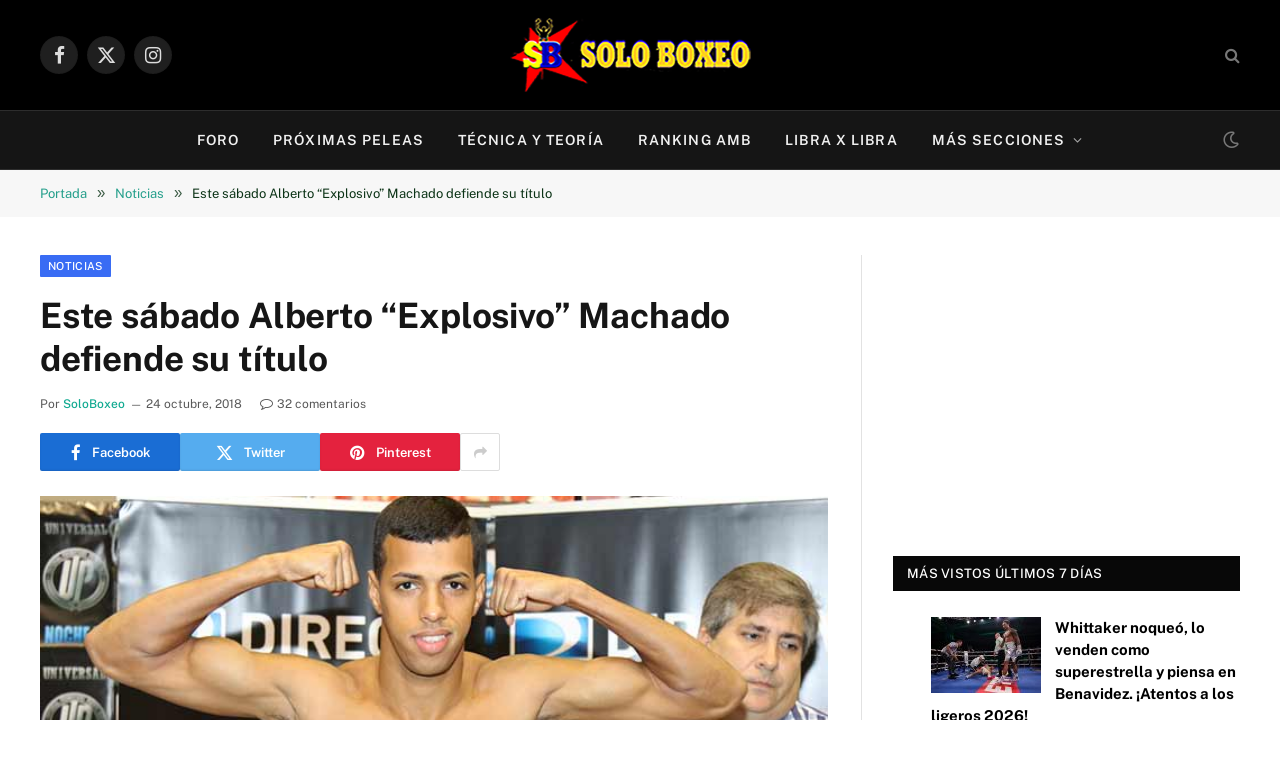

--- FILE ---
content_type: text/html; charset=UTF-8
request_url: https://www.soloboxeo.com/2018/10/24/este-sabado-alberto-explosivo-machado-defiende-su-titulo/
body_size: 47241
content:

<!DOCTYPE html>
<html dir="ltr" lang="es" prefix="og: https://ogp.me/ns#" class="s-light site-s-light">

<head><meta charset="UTF-8" /><script>if(navigator.userAgent.match(/MSIE|Internet Explorer/i)||navigator.userAgent.match(/Trident\/7\..*?rv:11/i)){var href=document.location.href;if(!href.match(/[?&]nowprocket/)){if(href.indexOf("?")==-1){if(href.indexOf("#")==-1){document.location.href=href+"?nowprocket=1"}else{document.location.href=href.replace("#","?nowprocket=1#")}}else{if(href.indexOf("#")==-1){document.location.href=href+"&nowprocket=1"}else{document.location.href=href.replace("#","&nowprocket=1#")}}}}</script><script>(()=>{class RocketLazyLoadScripts{constructor(){this.v="2.0.4",this.userEvents=["keydown","keyup","mousedown","mouseup","mousemove","mouseover","mouseout","touchmove","touchstart","touchend","touchcancel","wheel","click","dblclick","input"],this.attributeEvents=["onblur","onclick","oncontextmenu","ondblclick","onfocus","onmousedown","onmouseenter","onmouseleave","onmousemove","onmouseout","onmouseover","onmouseup","onmousewheel","onscroll","onsubmit"]}async t(){this.i(),this.o(),/iP(ad|hone)/.test(navigator.userAgent)&&this.h(),this.u(),this.l(this),this.m(),this.k(this),this.p(this),this._(),await Promise.all([this.R(),this.L()]),this.lastBreath=Date.now(),this.S(this),this.P(),this.D(),this.O(),this.M(),await this.C(this.delayedScripts.normal),await this.C(this.delayedScripts.defer),await this.C(this.delayedScripts.async),await this.T(),await this.F(),await this.j(),await this.A(),window.dispatchEvent(new Event("rocket-allScriptsLoaded")),this.everythingLoaded=!0,this.lastTouchEnd&&await new Promise(t=>setTimeout(t,500-Date.now()+this.lastTouchEnd)),this.I(),this.H(),this.U(),this.W()}i(){this.CSPIssue=sessionStorage.getItem("rocketCSPIssue"),document.addEventListener("securitypolicyviolation",t=>{this.CSPIssue||"script-src-elem"!==t.violatedDirective||"data"!==t.blockedURI||(this.CSPIssue=!0,sessionStorage.setItem("rocketCSPIssue",!0))},{isRocket:!0})}o(){window.addEventListener("pageshow",t=>{this.persisted=t.persisted,this.realWindowLoadedFired=!0},{isRocket:!0}),window.addEventListener("pagehide",()=>{this.onFirstUserAction=null},{isRocket:!0})}h(){let t;function e(e){t=e}window.addEventListener("touchstart",e,{isRocket:!0}),window.addEventListener("touchend",function i(o){o.changedTouches[0]&&t.changedTouches[0]&&Math.abs(o.changedTouches[0].pageX-t.changedTouches[0].pageX)<10&&Math.abs(o.changedTouches[0].pageY-t.changedTouches[0].pageY)<10&&o.timeStamp-t.timeStamp<200&&(window.removeEventListener("touchstart",e,{isRocket:!0}),window.removeEventListener("touchend",i,{isRocket:!0}),"INPUT"===o.target.tagName&&"text"===o.target.type||(o.target.dispatchEvent(new TouchEvent("touchend",{target:o.target,bubbles:!0})),o.target.dispatchEvent(new MouseEvent("mouseover",{target:o.target,bubbles:!0})),o.target.dispatchEvent(new PointerEvent("click",{target:o.target,bubbles:!0,cancelable:!0,detail:1,clientX:o.changedTouches[0].clientX,clientY:o.changedTouches[0].clientY})),event.preventDefault()))},{isRocket:!0})}q(t){this.userActionTriggered||("mousemove"!==t.type||this.firstMousemoveIgnored?"keyup"===t.type||"mouseover"===t.type||"mouseout"===t.type||(this.userActionTriggered=!0,this.onFirstUserAction&&this.onFirstUserAction()):this.firstMousemoveIgnored=!0),"click"===t.type&&t.preventDefault(),t.stopPropagation(),t.stopImmediatePropagation(),"touchstart"===this.lastEvent&&"touchend"===t.type&&(this.lastTouchEnd=Date.now()),"click"===t.type&&(this.lastTouchEnd=0),this.lastEvent=t.type,t.composedPath&&t.composedPath()[0].getRootNode()instanceof ShadowRoot&&(t.rocketTarget=t.composedPath()[0]),this.savedUserEvents.push(t)}u(){this.savedUserEvents=[],this.userEventHandler=this.q.bind(this),this.userEvents.forEach(t=>window.addEventListener(t,this.userEventHandler,{passive:!1,isRocket:!0})),document.addEventListener("visibilitychange",this.userEventHandler,{isRocket:!0})}U(){this.userEvents.forEach(t=>window.removeEventListener(t,this.userEventHandler,{passive:!1,isRocket:!0})),document.removeEventListener("visibilitychange",this.userEventHandler,{isRocket:!0}),this.savedUserEvents.forEach(t=>{(t.rocketTarget||t.target).dispatchEvent(new window[t.constructor.name](t.type,t))})}m(){const t="return false",e=Array.from(this.attributeEvents,t=>"data-rocket-"+t),i="["+this.attributeEvents.join("],[")+"]",o="[data-rocket-"+this.attributeEvents.join("],[data-rocket-")+"]",s=(e,i,o)=>{o&&o!==t&&(e.setAttribute("data-rocket-"+i,o),e["rocket"+i]=new Function("event",o),e.setAttribute(i,t))};new MutationObserver(t=>{for(const n of t)"attributes"===n.type&&(n.attributeName.startsWith("data-rocket-")||this.everythingLoaded?n.attributeName.startsWith("data-rocket-")&&this.everythingLoaded&&this.N(n.target,n.attributeName.substring(12)):s(n.target,n.attributeName,n.target.getAttribute(n.attributeName))),"childList"===n.type&&n.addedNodes.forEach(t=>{if(t.nodeType===Node.ELEMENT_NODE)if(this.everythingLoaded)for(const i of[t,...t.querySelectorAll(o)])for(const t of i.getAttributeNames())e.includes(t)&&this.N(i,t.substring(12));else for(const e of[t,...t.querySelectorAll(i)])for(const t of e.getAttributeNames())this.attributeEvents.includes(t)&&s(e,t,e.getAttribute(t))})}).observe(document,{subtree:!0,childList:!0,attributeFilter:[...this.attributeEvents,...e]})}I(){this.attributeEvents.forEach(t=>{document.querySelectorAll("[data-rocket-"+t+"]").forEach(e=>{this.N(e,t)})})}N(t,e){const i=t.getAttribute("data-rocket-"+e);i&&(t.setAttribute(e,i),t.removeAttribute("data-rocket-"+e))}k(t){Object.defineProperty(HTMLElement.prototype,"onclick",{get(){return this.rocketonclick||null},set(e){this.rocketonclick=e,this.setAttribute(t.everythingLoaded?"onclick":"data-rocket-onclick","this.rocketonclick(event)")}})}S(t){function e(e,i){let o=e[i];e[i]=null,Object.defineProperty(e,i,{get:()=>o,set(s){t.everythingLoaded?o=s:e["rocket"+i]=o=s}})}e(document,"onreadystatechange"),e(window,"onload"),e(window,"onpageshow");try{Object.defineProperty(document,"readyState",{get:()=>t.rocketReadyState,set(e){t.rocketReadyState=e},configurable:!0}),document.readyState="loading"}catch(t){console.log("WPRocket DJE readyState conflict, bypassing")}}l(t){this.originalAddEventListener=EventTarget.prototype.addEventListener,this.originalRemoveEventListener=EventTarget.prototype.removeEventListener,this.savedEventListeners=[],EventTarget.prototype.addEventListener=function(e,i,o){o&&o.isRocket||!t.B(e,this)&&!t.userEvents.includes(e)||t.B(e,this)&&!t.userActionTriggered||e.startsWith("rocket-")||t.everythingLoaded?t.originalAddEventListener.call(this,e,i,o):(t.savedEventListeners.push({target:this,remove:!1,type:e,func:i,options:o}),"mouseenter"!==e&&"mouseleave"!==e||t.originalAddEventListener.call(this,e,t.savedUserEvents.push,o))},EventTarget.prototype.removeEventListener=function(e,i,o){o&&o.isRocket||!t.B(e,this)&&!t.userEvents.includes(e)||t.B(e,this)&&!t.userActionTriggered||e.startsWith("rocket-")||t.everythingLoaded?t.originalRemoveEventListener.call(this,e,i,o):t.savedEventListeners.push({target:this,remove:!0,type:e,func:i,options:o})}}J(t,e){this.savedEventListeners=this.savedEventListeners.filter(i=>{let o=i.type,s=i.target||window;return e!==o||t!==s||(this.B(o,s)&&(i.type="rocket-"+o),this.$(i),!1)})}H(){EventTarget.prototype.addEventListener=this.originalAddEventListener,EventTarget.prototype.removeEventListener=this.originalRemoveEventListener,this.savedEventListeners.forEach(t=>this.$(t))}$(t){t.remove?this.originalRemoveEventListener.call(t.target,t.type,t.func,t.options):this.originalAddEventListener.call(t.target,t.type,t.func,t.options)}p(t){let e;function i(e){return t.everythingLoaded?e:e.split(" ").map(t=>"load"===t||t.startsWith("load.")?"rocket-jquery-load":t).join(" ")}function o(o){function s(e){const s=o.fn[e];o.fn[e]=o.fn.init.prototype[e]=function(){return this[0]===window&&t.userActionTriggered&&("string"==typeof arguments[0]||arguments[0]instanceof String?arguments[0]=i(arguments[0]):"object"==typeof arguments[0]&&Object.keys(arguments[0]).forEach(t=>{const e=arguments[0][t];delete arguments[0][t],arguments[0][i(t)]=e})),s.apply(this,arguments),this}}if(o&&o.fn&&!t.allJQueries.includes(o)){const e={DOMContentLoaded:[],"rocket-DOMContentLoaded":[]};for(const t in e)document.addEventListener(t,()=>{e[t].forEach(t=>t())},{isRocket:!0});o.fn.ready=o.fn.init.prototype.ready=function(i){function s(){parseInt(o.fn.jquery)>2?setTimeout(()=>i.bind(document)(o)):i.bind(document)(o)}return"function"==typeof i&&(t.realDomReadyFired?!t.userActionTriggered||t.fauxDomReadyFired?s():e["rocket-DOMContentLoaded"].push(s):e.DOMContentLoaded.push(s)),o([])},s("on"),s("one"),s("off"),t.allJQueries.push(o)}e=o}t.allJQueries=[],o(window.jQuery),Object.defineProperty(window,"jQuery",{get:()=>e,set(t){o(t)}})}P(){const t=new Map;document.write=document.writeln=function(e){const i=document.currentScript,o=document.createRange(),s=i.parentElement;let n=t.get(i);void 0===n&&(n=i.nextSibling,t.set(i,n));const c=document.createDocumentFragment();o.setStart(c,0),c.appendChild(o.createContextualFragment(e)),s.insertBefore(c,n)}}async R(){return new Promise(t=>{this.userActionTriggered?t():this.onFirstUserAction=t})}async L(){return new Promise(t=>{document.addEventListener("DOMContentLoaded",()=>{this.realDomReadyFired=!0,t()},{isRocket:!0})})}async j(){return this.realWindowLoadedFired?Promise.resolve():new Promise(t=>{window.addEventListener("load",t,{isRocket:!0})})}M(){this.pendingScripts=[];this.scriptsMutationObserver=new MutationObserver(t=>{for(const e of t)e.addedNodes.forEach(t=>{"SCRIPT"!==t.tagName||t.noModule||t.isWPRocket||this.pendingScripts.push({script:t,promise:new Promise(e=>{const i=()=>{const i=this.pendingScripts.findIndex(e=>e.script===t);i>=0&&this.pendingScripts.splice(i,1),e()};t.addEventListener("load",i,{isRocket:!0}),t.addEventListener("error",i,{isRocket:!0}),setTimeout(i,1e3)})})})}),this.scriptsMutationObserver.observe(document,{childList:!0,subtree:!0})}async F(){await this.X(),this.pendingScripts.length?(await this.pendingScripts[0].promise,await this.F()):this.scriptsMutationObserver.disconnect()}D(){this.delayedScripts={normal:[],async:[],defer:[]},document.querySelectorAll("script[type$=rocketlazyloadscript]").forEach(t=>{t.hasAttribute("data-rocket-src")?t.hasAttribute("async")&&!1!==t.async?this.delayedScripts.async.push(t):t.hasAttribute("defer")&&!1!==t.defer||"module"===t.getAttribute("data-rocket-type")?this.delayedScripts.defer.push(t):this.delayedScripts.normal.push(t):this.delayedScripts.normal.push(t)})}async _(){await this.L();let t=[];document.querySelectorAll("script[type$=rocketlazyloadscript][data-rocket-src]").forEach(e=>{let i=e.getAttribute("data-rocket-src");if(i&&!i.startsWith("data:")){i.startsWith("//")&&(i=location.protocol+i);try{const o=new URL(i).origin;o!==location.origin&&t.push({src:o,crossOrigin:e.crossOrigin||"module"===e.getAttribute("data-rocket-type")})}catch(t){}}}),t=[...new Map(t.map(t=>[JSON.stringify(t),t])).values()],this.Y(t,"preconnect")}async G(t){if(await this.K(),!0!==t.noModule||!("noModule"in HTMLScriptElement.prototype))return new Promise(e=>{let i;function o(){(i||t).setAttribute("data-rocket-status","executed"),e()}try{if(navigator.userAgent.includes("Firefox/")||""===navigator.vendor||this.CSPIssue)i=document.createElement("script"),[...t.attributes].forEach(t=>{let e=t.nodeName;"type"!==e&&("data-rocket-type"===e&&(e="type"),"data-rocket-src"===e&&(e="src"),i.setAttribute(e,t.nodeValue))}),t.text&&(i.text=t.text),t.nonce&&(i.nonce=t.nonce),i.hasAttribute("src")?(i.addEventListener("load",o,{isRocket:!0}),i.addEventListener("error",()=>{i.setAttribute("data-rocket-status","failed-network"),e()},{isRocket:!0}),setTimeout(()=>{i.isConnected||e()},1)):(i.text=t.text,o()),i.isWPRocket=!0,t.parentNode.replaceChild(i,t);else{const i=t.getAttribute("data-rocket-type"),s=t.getAttribute("data-rocket-src");i?(t.type=i,t.removeAttribute("data-rocket-type")):t.removeAttribute("type"),t.addEventListener("load",o,{isRocket:!0}),t.addEventListener("error",i=>{this.CSPIssue&&i.target.src.startsWith("data:")?(console.log("WPRocket: CSP fallback activated"),t.removeAttribute("src"),this.G(t).then(e)):(t.setAttribute("data-rocket-status","failed-network"),e())},{isRocket:!0}),s?(t.fetchPriority="high",t.removeAttribute("data-rocket-src"),t.src=s):t.src="data:text/javascript;base64,"+window.btoa(unescape(encodeURIComponent(t.text)))}}catch(i){t.setAttribute("data-rocket-status","failed-transform"),e()}});t.setAttribute("data-rocket-status","skipped")}async C(t){const e=t.shift();return e?(e.isConnected&&await this.G(e),this.C(t)):Promise.resolve()}O(){this.Y([...this.delayedScripts.normal,...this.delayedScripts.defer,...this.delayedScripts.async],"preload")}Y(t,e){this.trash=this.trash||[];let i=!0;var o=document.createDocumentFragment();t.forEach(t=>{const s=t.getAttribute&&t.getAttribute("data-rocket-src")||t.src;if(s&&!s.startsWith("data:")){const n=document.createElement("link");n.href=s,n.rel=e,"preconnect"!==e&&(n.as="script",n.fetchPriority=i?"high":"low"),t.getAttribute&&"module"===t.getAttribute("data-rocket-type")&&(n.crossOrigin=!0),t.crossOrigin&&(n.crossOrigin=t.crossOrigin),t.integrity&&(n.integrity=t.integrity),t.nonce&&(n.nonce=t.nonce),o.appendChild(n),this.trash.push(n),i=!1}}),document.head.appendChild(o)}W(){this.trash.forEach(t=>t.remove())}async T(){try{document.readyState="interactive"}catch(t){}this.fauxDomReadyFired=!0;try{await this.K(),this.J(document,"readystatechange"),document.dispatchEvent(new Event("rocket-readystatechange")),await this.K(),document.rocketonreadystatechange&&document.rocketonreadystatechange(),await this.K(),this.J(document,"DOMContentLoaded"),document.dispatchEvent(new Event("rocket-DOMContentLoaded")),await this.K(),this.J(window,"DOMContentLoaded"),window.dispatchEvent(new Event("rocket-DOMContentLoaded"))}catch(t){console.error(t)}}async A(){try{document.readyState="complete"}catch(t){}try{await this.K(),this.J(document,"readystatechange"),document.dispatchEvent(new Event("rocket-readystatechange")),await this.K(),document.rocketonreadystatechange&&document.rocketonreadystatechange(),await this.K(),this.J(window,"load"),window.dispatchEvent(new Event("rocket-load")),await this.K(),window.rocketonload&&window.rocketonload(),await this.K(),this.allJQueries.forEach(t=>t(window).trigger("rocket-jquery-load")),await this.K(),this.J(window,"pageshow");const t=new Event("rocket-pageshow");t.persisted=this.persisted,window.dispatchEvent(t),await this.K(),window.rocketonpageshow&&window.rocketonpageshow({persisted:this.persisted})}catch(t){console.error(t)}}async K(){Date.now()-this.lastBreath>45&&(await this.X(),this.lastBreath=Date.now())}async X(){return document.hidden?new Promise(t=>setTimeout(t)):new Promise(t=>requestAnimationFrame(t))}B(t,e){return e===document&&"readystatechange"===t||(e===document&&"DOMContentLoaded"===t||(e===window&&"DOMContentLoaded"===t||(e===window&&"load"===t||e===window&&"pageshow"===t)))}static run(){(new RocketLazyLoadScripts).t()}}RocketLazyLoadScripts.run()})();</script>

	
	<meta name="viewport" content="width=device-width, initial-scale=1" />
	<title>Este sábado Alberto “Explosivo” Machado defiende su título</title>
<link data-rocket-preload as="style" data-wpr-hosted-gf-parameters="family=Public%20Sans%3A400%2C400i%2C500%2C600%2C700&display=swap" href="https://www.soloboxeo.com/wp-content/cache/fonts/1/google-fonts/css/8/c/4/3d184e6a09529a47779c9e4de373c.css" rel="preload">
<link data-wpr-hosted-gf-parameters="family=Public%20Sans%3A400%2C400i%2C500%2C600%2C700&display=swap" href="https://www.soloboxeo.com/wp-content/cache/fonts/1/google-fonts/css/8/c/4/3d184e6a09529a47779c9e4de373c.css" media="print" onload="this.media=&#039;all&#039;" rel="stylesheet">
<noscript data-wpr-hosted-gf-parameters=""><link rel="stylesheet" href="https://fonts.googleapis.com/css?family=Public%20Sans%3A400%2C400i%2C500%2C600%2C700&#038;display=swap"></noscript><link rel="preload" as="image" imagesrcset="https://www.soloboxeo.com/wp-content/uploads/2016/07/AlbertoMachado.jpg 702w, https://www.soloboxeo.com/wp-content/uploads/2016/07/AlbertoMachado-160x107.jpg 160w, https://www.soloboxeo.com/wp-content/uploads/2016/07/AlbertoMachado-350x234.jpg 350w" imagesizes="(max-width: 788px) 100vw, 788px" /><link rel="preload" as="font" href="https://www.soloboxeo.com/wp-content/themes/smart-mag/css/icons/fonts/ts-icons.woff2?v3.2" type="font/woff2" crossorigin="anonymous" />

		<!-- All in One SEO Pro 4.9.3 - aioseo.com -->
	<meta name="description" content="Francisco Pimentel AMB El noqueador puertorriqueño Alberto ‘Explosivo’ Machado hará la segunda defensa del campeonato Superpluma de la Asociación Mundial de Boxeo, este sábado en el Teatro del Madison Square Garden de Nueva York, en contra del estadounidense Yuandale ‘Money Shot’ Evans. La cartelera, montada por Matchroom Boxing y DiBella Entertainment, será una de las" />
	<meta name="robots" content="max-image-preview:large" />
	<meta name="author" content="SoloBoxeo"/>
	<meta name="google-site-verification" content="google48220f66ddc7000b.html" />
	<meta name="msvalidate.01" content="05165126f0b84a95a2143a503c2d8128" />
	<link rel="canonical" href="https://www.soloboxeo.com/2018/10/24/este-sabado-alberto-explosivo-machado-defiende-su-titulo/" />
	<meta name="generator" content="All in One SEO Pro (AIOSEO) 4.9.3" />
		<meta property="og:locale" content="es_ES" />
		<meta property="og:site_name" content="Solo Boxeo – Todo sobre Boxeo" />
		<meta property="og:type" content="article" />
		<meta property="og:title" content="Este sábado Alberto “Explosivo” Machado defiende su título" />
		<meta property="og:description" content="Francisco Pimentel AMB El noqueador puertorriqueño Alberto ‘Explosivo’ Machado hará la segunda defensa del campeonato Superpluma de la Asociación Mundial de Boxeo, este sábado en el Teatro del Madison Square Garden de Nueva York, en contra del estadounidense Yuandale ‘Money Shot’ Evans. La cartelera, montada por Matchroom Boxing y DiBella Entertainment, será una de las" />
		<meta property="og:url" content="https://www.soloboxeo.com/2018/10/24/este-sabado-alberto-explosivo-machado-defiende-su-titulo/" />
		<meta property="og:image" content="https://www.soloboxeo.com/wp-content/uploads/2016/07/AlbertoMachado.jpg" />
		<meta property="og:image:secure_url" content="https://www.soloboxeo.com/wp-content/uploads/2016/07/AlbertoMachado.jpg" />
		<meta property="og:image:width" content="702" />
		<meta property="og:image:height" content="469" />
		<meta property="article:published_time" content="2018-10-24T21:50:44+00:00" />
		<meta property="article:modified_time" content="2018-10-24T21:50:44+00:00" />
		<meta property="article:publisher" content="https://www.facebook.com/soloboxeo" />
		<meta name="twitter:card" content="summary_large_image" />
		<meta name="twitter:site" content="@solo_boxeo" />
		<meta name="twitter:title" content="Este sábado Alberto “Explosivo” Machado defiende su título" />
		<meta name="twitter:description" content="Francisco Pimentel AMB El noqueador puertorriqueño Alberto ‘Explosivo’ Machado hará la segunda defensa del campeonato Superpluma de la Asociación Mundial de Boxeo, este sábado en el Teatro del Madison Square Garden de Nueva York, en contra del estadounidense Yuandale ‘Money Shot’ Evans. La cartelera, montada por Matchroom Boxing y DiBella Entertainment, será una de las" />
		<meta name="twitter:creator" content="@solo_boxeo" />
		<meta name="twitter:image" content="https://www.soloboxeo.com/wp-content/uploads/2016/07/AlbertoMachado.jpg" />
		<!-- All in One SEO Pro -->

<link rel='dns-prefetch' href='//www.googletagmanager.com' />
<link rel='dns-prefetch' href='//fonts.googleapis.com' />
<link rel='dns-prefetch' href='//pagead2.googlesyndication.com' />
<link rel='dns-prefetch' href='//fundingchoicesmessages.google.com' />
<link href='https://fonts.gstatic.com' crossorigin rel='preconnect' />
<link rel="alternate" type="application/rss+xml" title="Solo Boxeo &raquo; Feed" href="https://www.soloboxeo.com/feed/" />
<link rel="alternate" type="application/rss+xml" title="Solo Boxeo &raquo; Feed de los comentarios" href="https://www.soloboxeo.com/comments/feed/" />
<script type="text/javascript" id="wpp-js" src="https://www.soloboxeo.com/wp-content/plugins/wordpress-popular-posts/assets/js/wpp.min.js?ver=7.3.6" data-sampling="1" data-sampling-rate="100" data-api-url="https://www.soloboxeo.com/wp-json/wordpress-popular-posts" data-post-id="76707" data-token="8630755e42" data-lang="0" data-debug="0"></script>
<link rel="alternate" type="application/rss+xml" title="Solo Boxeo &raquo; Comentario Este sábado Alberto &#8220;Explosivo&#8221; Machado defiende su título del feed" href="https://www.soloboxeo.com/2018/10/24/este-sabado-alberto-explosivo-machado-defiende-su-titulo/feed/" />
<link rel="alternate" title="oEmbed (JSON)" type="application/json+oembed" href="https://www.soloboxeo.com/wp-json/oembed/1.0/embed?url=https%3A%2F%2Fwww.soloboxeo.com%2F2018%2F10%2F24%2Feste-sabado-alberto-explosivo-machado-defiende-su-titulo%2F" />
<link rel="alternate" title="oEmbed (XML)" type="text/xml+oembed" href="https://www.soloboxeo.com/wp-json/oembed/1.0/embed?url=https%3A%2F%2Fwww.soloboxeo.com%2F2018%2F10%2F24%2Feste-sabado-alberto-explosivo-machado-defiende-su-titulo%2F&#038;format=xml" />
<style id='wp-img-auto-sizes-contain-inline-css' type='text/css'>
img:is([sizes=auto i],[sizes^="auto," i]){contain-intrinsic-size:3000px 1500px}
/*# sourceURL=wp-img-auto-sizes-contain-inline-css */
</style>
<style id='wp-emoji-styles-inline-css' type='text/css'>

	img.wp-smiley, img.emoji {
		display: inline !important;
		border: none !important;
		box-shadow: none !important;
		height: 1em !important;
		width: 1em !important;
		margin: 0 0.07em !important;
		vertical-align: -0.1em !important;
		background: none !important;
		padding: 0 !important;
	}
/*# sourceURL=wp-emoji-styles-inline-css */
</style>
<link rel='stylesheet' id='wp-block-library-css' href='https://www.soloboxeo.com/wp-includes/css/dist/block-library/style.min.css?ver=6.9' type='text/css' media='all' />
<style id='classic-theme-styles-inline-css' type='text/css'>
/*! This file is auto-generated */
.wp-block-button__link{color:#fff;background-color:#32373c;border-radius:9999px;box-shadow:none;text-decoration:none;padding:calc(.667em + 2px) calc(1.333em + 2px);font-size:1.125em}.wp-block-file__button{background:#32373c;color:#fff;text-decoration:none}
/*# sourceURL=/wp-includes/css/classic-themes.min.css */
</style>
<link data-minify="1" rel='stylesheet' id='aioseo/css/src/vue/standalone/blocks/table-of-contents/global.scss-css' href='https://www.soloboxeo.com/wp-content/cache/min/1/wp-content/plugins/all-in-one-seo-pack-pro/dist/Pro/assets/css/table-of-contents/global.e90f6d47.css?ver=1768422861' type='text/css' media='all' />
<link data-minify="1" rel='stylesheet' id='aioseo/css/src/vue/standalone/blocks/pro/recipe/global.scss-css' href='https://www.soloboxeo.com/wp-content/cache/min/1/wp-content/plugins/all-in-one-seo-pack-pro/dist/Pro/assets/css/recipe/global.67a3275f.css?ver=1768422861' type='text/css' media='all' />
<link data-minify="1" rel='stylesheet' id='aioseo/css/src/vue/standalone/blocks/pro/product/global.scss-css' href='https://www.soloboxeo.com/wp-content/cache/min/1/wp-content/plugins/all-in-one-seo-pack-pro/dist/Pro/assets/css/product/global.61066cfb.css?ver=1768422861' type='text/css' media='all' />
<link data-minify="1" rel='stylesheet' id='aioseo-eeat/css/src/vue/standalone/blocks/author-bio/global.scss-css' href='https://www.soloboxeo.com/wp-content/cache/min/1/wp-content/plugins/aioseo-eeat/dist/Pro/assets/css/author-bio/global.lvru5eV8.css?ver=1768422861' type='text/css' media='all' />
<link data-minify="1" rel='stylesheet' id='aioseo-eeat/css/src/vue/standalone/blocks/author-tooltip/global.scss-css' href='https://www.soloboxeo.com/wp-content/cache/min/1/wp-content/plugins/aioseo-eeat/dist/Pro/assets/css/author-tooltip/global.BEv34Lr4.css?ver=1768422861' type='text/css' media='all' />
<link data-minify="1" rel='stylesheet' id='aioseo-eeat/css/src/vue/standalone/blocks/reviewer-tooltip/global.scss-css' href='https://www.soloboxeo.com/wp-content/cache/min/1/wp-content/plugins/aioseo-eeat/dist/Pro/assets/css/reviewer-tooltip/global.Cz6Z5e1C.css?ver=1768422861' type='text/css' media='all' />
<style id='global-styles-inline-css' type='text/css'>
:root{--wp--preset--aspect-ratio--square: 1;--wp--preset--aspect-ratio--4-3: 4/3;--wp--preset--aspect-ratio--3-4: 3/4;--wp--preset--aspect-ratio--3-2: 3/2;--wp--preset--aspect-ratio--2-3: 2/3;--wp--preset--aspect-ratio--16-9: 16/9;--wp--preset--aspect-ratio--9-16: 9/16;--wp--preset--color--black: #000000;--wp--preset--color--cyan-bluish-gray: #abb8c3;--wp--preset--color--white: #ffffff;--wp--preset--color--pale-pink: #f78da7;--wp--preset--color--vivid-red: #cf2e2e;--wp--preset--color--luminous-vivid-orange: #ff6900;--wp--preset--color--luminous-vivid-amber: #fcb900;--wp--preset--color--light-green-cyan: #7bdcb5;--wp--preset--color--vivid-green-cyan: #00d084;--wp--preset--color--pale-cyan-blue: #8ed1fc;--wp--preset--color--vivid-cyan-blue: #0693e3;--wp--preset--color--vivid-purple: #9b51e0;--wp--preset--gradient--vivid-cyan-blue-to-vivid-purple: linear-gradient(135deg,rgb(6,147,227) 0%,rgb(155,81,224) 100%);--wp--preset--gradient--light-green-cyan-to-vivid-green-cyan: linear-gradient(135deg,rgb(122,220,180) 0%,rgb(0,208,130) 100%);--wp--preset--gradient--luminous-vivid-amber-to-luminous-vivid-orange: linear-gradient(135deg,rgb(252,185,0) 0%,rgb(255,105,0) 100%);--wp--preset--gradient--luminous-vivid-orange-to-vivid-red: linear-gradient(135deg,rgb(255,105,0) 0%,rgb(207,46,46) 100%);--wp--preset--gradient--very-light-gray-to-cyan-bluish-gray: linear-gradient(135deg,rgb(238,238,238) 0%,rgb(169,184,195) 100%);--wp--preset--gradient--cool-to-warm-spectrum: linear-gradient(135deg,rgb(74,234,220) 0%,rgb(151,120,209) 20%,rgb(207,42,186) 40%,rgb(238,44,130) 60%,rgb(251,105,98) 80%,rgb(254,248,76) 100%);--wp--preset--gradient--blush-light-purple: linear-gradient(135deg,rgb(255,206,236) 0%,rgb(152,150,240) 100%);--wp--preset--gradient--blush-bordeaux: linear-gradient(135deg,rgb(254,205,165) 0%,rgb(254,45,45) 50%,rgb(107,0,62) 100%);--wp--preset--gradient--luminous-dusk: linear-gradient(135deg,rgb(255,203,112) 0%,rgb(199,81,192) 50%,rgb(65,88,208) 100%);--wp--preset--gradient--pale-ocean: linear-gradient(135deg,rgb(255,245,203) 0%,rgb(182,227,212) 50%,rgb(51,167,181) 100%);--wp--preset--gradient--electric-grass: linear-gradient(135deg,rgb(202,248,128) 0%,rgb(113,206,126) 100%);--wp--preset--gradient--midnight: linear-gradient(135deg,rgb(2,3,129) 0%,rgb(40,116,252) 100%);--wp--preset--font-size--small: 13px;--wp--preset--font-size--medium: 20px;--wp--preset--font-size--large: 36px;--wp--preset--font-size--x-large: 42px;--wp--preset--spacing--20: 0.44rem;--wp--preset--spacing--30: 0.67rem;--wp--preset--spacing--40: 1rem;--wp--preset--spacing--50: 1.5rem;--wp--preset--spacing--60: 2.25rem;--wp--preset--spacing--70: 3.38rem;--wp--preset--spacing--80: 5.06rem;--wp--preset--shadow--natural: 6px 6px 9px rgba(0, 0, 0, 0.2);--wp--preset--shadow--deep: 12px 12px 50px rgba(0, 0, 0, 0.4);--wp--preset--shadow--sharp: 6px 6px 0px rgba(0, 0, 0, 0.2);--wp--preset--shadow--outlined: 6px 6px 0px -3px rgb(255, 255, 255), 6px 6px rgb(0, 0, 0);--wp--preset--shadow--crisp: 6px 6px 0px rgb(0, 0, 0);}:where(.is-layout-flex){gap: 0.5em;}:where(.is-layout-grid){gap: 0.5em;}body .is-layout-flex{display: flex;}.is-layout-flex{flex-wrap: wrap;align-items: center;}.is-layout-flex > :is(*, div){margin: 0;}body .is-layout-grid{display: grid;}.is-layout-grid > :is(*, div){margin: 0;}:where(.wp-block-columns.is-layout-flex){gap: 2em;}:where(.wp-block-columns.is-layout-grid){gap: 2em;}:where(.wp-block-post-template.is-layout-flex){gap: 1.25em;}:where(.wp-block-post-template.is-layout-grid){gap: 1.25em;}.has-black-color{color: var(--wp--preset--color--black) !important;}.has-cyan-bluish-gray-color{color: var(--wp--preset--color--cyan-bluish-gray) !important;}.has-white-color{color: var(--wp--preset--color--white) !important;}.has-pale-pink-color{color: var(--wp--preset--color--pale-pink) !important;}.has-vivid-red-color{color: var(--wp--preset--color--vivid-red) !important;}.has-luminous-vivid-orange-color{color: var(--wp--preset--color--luminous-vivid-orange) !important;}.has-luminous-vivid-amber-color{color: var(--wp--preset--color--luminous-vivid-amber) !important;}.has-light-green-cyan-color{color: var(--wp--preset--color--light-green-cyan) !important;}.has-vivid-green-cyan-color{color: var(--wp--preset--color--vivid-green-cyan) !important;}.has-pale-cyan-blue-color{color: var(--wp--preset--color--pale-cyan-blue) !important;}.has-vivid-cyan-blue-color{color: var(--wp--preset--color--vivid-cyan-blue) !important;}.has-vivid-purple-color{color: var(--wp--preset--color--vivid-purple) !important;}.has-black-background-color{background-color: var(--wp--preset--color--black) !important;}.has-cyan-bluish-gray-background-color{background-color: var(--wp--preset--color--cyan-bluish-gray) !important;}.has-white-background-color{background-color: var(--wp--preset--color--white) !important;}.has-pale-pink-background-color{background-color: var(--wp--preset--color--pale-pink) !important;}.has-vivid-red-background-color{background-color: var(--wp--preset--color--vivid-red) !important;}.has-luminous-vivid-orange-background-color{background-color: var(--wp--preset--color--luminous-vivid-orange) !important;}.has-luminous-vivid-amber-background-color{background-color: var(--wp--preset--color--luminous-vivid-amber) !important;}.has-light-green-cyan-background-color{background-color: var(--wp--preset--color--light-green-cyan) !important;}.has-vivid-green-cyan-background-color{background-color: var(--wp--preset--color--vivid-green-cyan) !important;}.has-pale-cyan-blue-background-color{background-color: var(--wp--preset--color--pale-cyan-blue) !important;}.has-vivid-cyan-blue-background-color{background-color: var(--wp--preset--color--vivid-cyan-blue) !important;}.has-vivid-purple-background-color{background-color: var(--wp--preset--color--vivid-purple) !important;}.has-black-border-color{border-color: var(--wp--preset--color--black) !important;}.has-cyan-bluish-gray-border-color{border-color: var(--wp--preset--color--cyan-bluish-gray) !important;}.has-white-border-color{border-color: var(--wp--preset--color--white) !important;}.has-pale-pink-border-color{border-color: var(--wp--preset--color--pale-pink) !important;}.has-vivid-red-border-color{border-color: var(--wp--preset--color--vivid-red) !important;}.has-luminous-vivid-orange-border-color{border-color: var(--wp--preset--color--luminous-vivid-orange) !important;}.has-luminous-vivid-amber-border-color{border-color: var(--wp--preset--color--luminous-vivid-amber) !important;}.has-light-green-cyan-border-color{border-color: var(--wp--preset--color--light-green-cyan) !important;}.has-vivid-green-cyan-border-color{border-color: var(--wp--preset--color--vivid-green-cyan) !important;}.has-pale-cyan-blue-border-color{border-color: var(--wp--preset--color--pale-cyan-blue) !important;}.has-vivid-cyan-blue-border-color{border-color: var(--wp--preset--color--vivid-cyan-blue) !important;}.has-vivid-purple-border-color{border-color: var(--wp--preset--color--vivid-purple) !important;}.has-vivid-cyan-blue-to-vivid-purple-gradient-background{background: var(--wp--preset--gradient--vivid-cyan-blue-to-vivid-purple) !important;}.has-light-green-cyan-to-vivid-green-cyan-gradient-background{background: var(--wp--preset--gradient--light-green-cyan-to-vivid-green-cyan) !important;}.has-luminous-vivid-amber-to-luminous-vivid-orange-gradient-background{background: var(--wp--preset--gradient--luminous-vivid-amber-to-luminous-vivid-orange) !important;}.has-luminous-vivid-orange-to-vivid-red-gradient-background{background: var(--wp--preset--gradient--luminous-vivid-orange-to-vivid-red) !important;}.has-very-light-gray-to-cyan-bluish-gray-gradient-background{background: var(--wp--preset--gradient--very-light-gray-to-cyan-bluish-gray) !important;}.has-cool-to-warm-spectrum-gradient-background{background: var(--wp--preset--gradient--cool-to-warm-spectrum) !important;}.has-blush-light-purple-gradient-background{background: var(--wp--preset--gradient--blush-light-purple) !important;}.has-blush-bordeaux-gradient-background{background: var(--wp--preset--gradient--blush-bordeaux) !important;}.has-luminous-dusk-gradient-background{background: var(--wp--preset--gradient--luminous-dusk) !important;}.has-pale-ocean-gradient-background{background: var(--wp--preset--gradient--pale-ocean) !important;}.has-electric-grass-gradient-background{background: var(--wp--preset--gradient--electric-grass) !important;}.has-midnight-gradient-background{background: var(--wp--preset--gradient--midnight) !important;}.has-small-font-size{font-size: var(--wp--preset--font-size--small) !important;}.has-medium-font-size{font-size: var(--wp--preset--font-size--medium) !important;}.has-large-font-size{font-size: var(--wp--preset--font-size--large) !important;}.has-x-large-font-size{font-size: var(--wp--preset--font-size--x-large) !important;}
:where(.wp-block-post-template.is-layout-flex){gap: 1.25em;}:where(.wp-block-post-template.is-layout-grid){gap: 1.25em;}
:where(.wp-block-term-template.is-layout-flex){gap: 1.25em;}:where(.wp-block-term-template.is-layout-grid){gap: 1.25em;}
:where(.wp-block-columns.is-layout-flex){gap: 2em;}:where(.wp-block-columns.is-layout-grid){gap: 2em;}
:root :where(.wp-block-pullquote){font-size: 1.5em;line-height: 1.6;}
/*# sourceURL=global-styles-inline-css */
</style>
<link data-minify="1" rel='stylesheet' id='wp-polls-css' href='https://www.soloboxeo.com/wp-content/cache/min/1/wp-content/plugins/wp-polls/polls-css.css?ver=1768422861' type='text/css' media='all' />
<style id='wp-polls-inline-css' type='text/css'>
.wp-polls .pollbar {
	margin: 1px;
	font-size: 8px;
	line-height: 10px;
	height: 10px;
	background-image: var(--wpr-bg-a7015474-8f8f-469a-aea5-41f9bd5cf565);
	border: 1px solid #000;
}

/*# sourceURL=wp-polls-inline-css */
</style>
<link data-minify="1" rel='stylesheet' id='wordpress-popular-posts-css-css' href='https://www.soloboxeo.com/wp-content/cache/min/1/wp-content/plugins/wordpress-popular-posts/assets/css/wpp.css?ver=1768422861' type='text/css' media='all' />
<link data-minify="1" rel='stylesheet' id='smartmag-core-css' href='https://www.soloboxeo.com/wp-content/cache/min/1/wp-content/themes/smart-mag/style.css?ver=1768422861' type='text/css' media='all' />
<style id='smartmag-core-inline-css' type='text/css'>
:root { --c-main: #239e8a;
--c-main-rgb: 35,158,138; }
.s-light .breadcrumbs { --c-a: var(--c-main); color: #0b3316; }
.s-dark .upper-footer { color: #25aa94; }
.post-meta .post-author > a { color: #11aa91; }
.entry-content { --c-a: var(--c-main); }
.post-cover .overlay { --grad-color: var(--c-main); }


.term-color-5488 { --c-main: #1e73be; }
.navigation .menu-cat-5488 { --c-term: #1e73be; }


.term-color-365 { --c-main: #8224e3; }
.navigation .menu-cat-365 { --c-term: #8224e3; }


.term-color-1 { --c-main: #396cf4; }
.navigation .menu-cat-1 { --c-term: #396cf4; }


.term-color-758 { --c-main: #54c601; }
.navigation .menu-cat-758 { --c-term: #54c601; }


body.category-41,
body.post-cat-41 { 
--c-main: #000000; 
}


.term-color-41 { --c-main: #dd8c11; }
.navigation .menu-cat-41 { --c-term: #dd8c11; }


.term-color-36 { --c-main: #cc3333; }
.navigation .menu-cat-36 { --c-term: #cc3333; }

/*# sourceURL=smartmag-core-inline-css */
</style>

<link data-minify="1" rel='stylesheet' id='smartmag-magnific-popup-css' href='https://www.soloboxeo.com/wp-content/cache/min/1/wp-content/themes/smart-mag/css/lightbox.css?ver=1768422861' type='text/css' media='all' />
<link data-minify="1" rel='stylesheet' id='smartmag-icons-css' href='https://www.soloboxeo.com/wp-content/cache/min/1/wp-content/themes/smart-mag/css/icons/icons.css?ver=1768422861' type='text/css' media='all' />
<style id='rocket-lazyload-inline-css' type='text/css'>
.rll-youtube-player{position:relative;padding-bottom:56.23%;height:0;overflow:hidden;max-width:100%;}.rll-youtube-player:focus-within{outline: 2px solid currentColor;outline-offset: 5px;}.rll-youtube-player iframe{position:absolute;top:0;left:0;width:100%;height:100%;z-index:100;background:0 0}.rll-youtube-player img{bottom:0;display:block;left:0;margin:auto;max-width:100%;width:100%;position:absolute;right:0;top:0;border:none;height:auto;-webkit-transition:.4s all;-moz-transition:.4s all;transition:.4s all}.rll-youtube-player img:hover{-webkit-filter:brightness(75%)}.rll-youtube-player .play{height:100%;width:100%;left:0;top:0;position:absolute;background:var(--wpr-bg-91055101-c43e-4abd-9c0b-687ea41926c6) no-repeat center;background-color: transparent !important;cursor:pointer;border:none;}
/*# sourceURL=rocket-lazyload-inline-css */
</style>
<script type="rocketlazyloadscript" data-rocket-type="text/javascript" data-rocket-src="https://www.soloboxeo.com/wp-includes/js/jquery/jquery.min.js?ver=3.7.1" id="jquery-core-js" data-rocket-defer defer></script>
<script type="rocketlazyloadscript" data-rocket-type="text/javascript" data-rocket-src="https://www.soloboxeo.com/wp-includes/js/jquery/jquery-migrate.min.js?ver=3.4.1" id="jquery-migrate-js" data-rocket-defer defer></script>

<!-- Fragmento de código de la etiqueta de Google (gtag.js) añadida por Site Kit -->
<!-- Fragmento de código de Google Analytics añadido por Site Kit -->
<script type="rocketlazyloadscript" data-rocket-type="text/javascript" data-rocket-src="https://www.googletagmanager.com/gtag/js?id=GT-NGPX7LC" id="google_gtagjs-js" async></script>
<script type="rocketlazyloadscript" data-rocket-type="text/javascript" id="google_gtagjs-js-after">
/* <![CDATA[ */
window.dataLayer = window.dataLayer || [];function gtag(){dataLayer.push(arguments);}
gtag("set","linker",{"domains":["www.soloboxeo.com"]});
gtag("js", new Date());
gtag("set", "developer_id.dZTNiMT", true);
gtag("config", "GT-NGPX7LC", {"googlesitekit_post_date":"20181024","googlesitekit_post_author":"SoloBoxeo"});
//# sourceURL=google_gtagjs-js-after
/* ]]> */
</script>
<link rel="https://api.w.org/" href="https://www.soloboxeo.com/wp-json/" /><link rel="alternate" title="JSON" type="application/json" href="https://www.soloboxeo.com/wp-json/wp/v2/posts/76707" /><link rel="EditURI" type="application/rsd+xml" title="RSD" href="https://www.soloboxeo.com/xmlrpc.php?rsd" />
<meta name="generator" content="WordPress 6.9" />
<link rel='shortlink' href='https://www.soloboxeo.com/?p=76707' />
<meta name="generator" content="Site Kit by Google 1.170.0" />            <style id="wpp-loading-animation-styles">@-webkit-keyframes bgslide{from{background-position-x:0}to{background-position-x:-200%}}@keyframes bgslide{from{background-position-x:0}to{background-position-x:-200%}}.wpp-widget-block-placeholder,.wpp-shortcode-placeholder{margin:0 auto;width:60px;height:3px;background:#dd3737;background:linear-gradient(90deg,#dd3737 0%,#571313 10%,#dd3737 100%);background-size:200% auto;border-radius:3px;-webkit-animation:bgslide 1s infinite linear;animation:bgslide 1s infinite linear}</style>
            
		<script type="rocketlazyloadscript">
		var BunyadSchemeKey = 'bunyad-scheme';
		(() => {
			const d = document.documentElement;
			const c = d.classList;
			var scheme = localStorage.getItem(BunyadSchemeKey);
			
			if (scheme) {
				d.dataset.origClass = c;
				scheme === 'dark' ? c.remove('s-light', 'site-s-light') : c.remove('s-dark', 'site-s-dark');
				c.add('site-s-' + scheme, 's-' + scheme);
			}
		})();
		</script>
		
<!-- Metaetiquetas de Google AdSense añadidas por Site Kit -->
<meta name="google-adsense-platform-account" content="ca-host-pub-2644536267352236">
<meta name="google-adsense-platform-domain" content="sitekit.withgoogle.com">
<!-- Acabar con las metaetiquetas de Google AdSense añadidas por Site Kit -->
<style type="text/css">.recentcomments a{display:inline !important;padding:0 !important;margin:0 !important;}</style>
<!-- Schema & Structured Data For WP v1.54 - -->
<script type="application/ld+json" class="saswp-schema-markup-output">
[{"@context":"https:\/\/schema.org\/","@type":"NewsArticle","@id":"https:\/\/www.soloboxeo.com\/2018\/10\/24\/este-sabado-alberto-explosivo-machado-defiende-su-titulo\/#newsarticle","url":"https:\/\/www.soloboxeo.com\/2018\/10\/24\/este-sabado-alberto-explosivo-machado-defiende-su-titulo\/","headline":"Este s\u00e1bado Alberto &#8220;Explosivo&#8221; Machado defiende su t\u00edtulo","mainEntityOfPage":"https:\/\/www.soloboxeo.com\/2018\/10\/24\/este-sabado-alberto-explosivo-machado-defiende-su-titulo\/","datePublished":"2018-10-24T22:50:44+02:00","dateModified":"2018-10-24T22:50:44+02:00","description":"Francisco Pimentel AMB El noqueador puertorrique\u00f1o Alberto \u2018Explosivo\u2019 Machado har\u00e1 la segunda defensa del campeonato Superpluma de la Asociaci\u00f3n Mundial de Boxeo, este s\u00e1bado en el Teatro del Madison Square Garden de Nueva York, en contra del estadounidense Yuandale \u2018Money Shot\u2019 Evans. La cartelera, montada por Matchroom Boxing y DiBella Entertainment, ser\u00e1 una de las","articleSection":"Noticias","articleBody":"Francisco Pimentel AMB    El noqueador puertorrique\u00f1o Alberto \u2018Explosivo\u2019 Machado har\u00e1 la segunda defensa del campeonato Superpluma de la Asociaci\u00f3n Mundial de Boxeo, este s\u00e1bado en el Teatro del Madison Square Garden de Nueva York, en contra del estadounidense Yuandale \u2018Money Shot\u2019 Evans.    La cartelera, montada por Matchroom Boxing y DiBella Entertainment, ser\u00e1 una de las \u00faltimas que transmita la cadena HBO, y se espera un desenlace espectacular debido al poder tanto del campe\u00f3n Machado (20-0, 16 nocauts) como del retador Evans (20-1, 14 nocauts) en la batalla coestelar, pues el estelar ser\u00e1 el excampe\u00f3n de peso Medio de la AMB, Daniel Jacobs, ante Sergiy Derevyanchenko.    Machado, que gan\u00f3 el t\u00edtulo el a\u00f1o pasado con un nocaut sobre Jezreel Corrales, viene de estrenarse como campe\u00f3n apenas en julio pasado en Las Vegas, sacando una amplia victoria por puntos ante el ghan\u00e9s Rafael Mensah en una pelea mandatoria, y de ganar a Evansentonces se espera de una posible batalla ante el excampe\u00f3n mundial Francisco \u2018Bandido\u2019 Vargas.     Alberto Machado vs Rafael Mensah    Evans, luego de un descanso de m\u00e1s de dos a\u00f1os tras haber perdido el invicto ante el excampe\u00f3n mundial Javier \u2018Abej\u00f3n\u2019 Fortuna, retom\u00f3 su carrera en 2015 con buenos dividendos, ya que logr\u00f3 un par de triunfos por nocaut, y luego en 2017 volvi\u00f3 a la carga con dos victorias m\u00e1s ante rivales de buen historial y con la esperanza de continuar sus buenos n\u00fameros ante el boricua.    Esta semana, tambi\u00e9n se efectuar\u00e1 el pleito titular femenino entre la japonesa Akiya Seki y la mexicana Maribel Ram\u00edrez, en Suiza.","keywords":["Alberto Machado"," Machado vs Evans"," Yuandale Evans"," "],"name":"Este s\u00e1bado Alberto &#8220;Explosivo&#8221; Machado defiende su t\u00edtulo","thumbnailUrl":"https:\/\/www.soloboxeo.com\/wp-content\/uploads\/2016\/07\/AlbertoMachado-160x107.jpg","wordCount":"256","timeRequired":"PT1M8S","mainEntity":{"@type":"WebPage","@id":"https:\/\/www.soloboxeo.com\/2018\/10\/24\/este-sabado-alberto-explosivo-machado-defiende-su-titulo\/"},"author":{"@type":"Person","name":"SoloBoxeo","url":"https:\/\/www.soloboxeo.com\/author\/manu\/","sameAs":[]},"editor":{"@type":"Person","name":"SoloBoxeo","url":"https:\/\/www.soloboxeo.com\/author\/manu\/","sameAs":[]},"publisher":{"@type":"Organization","name":"Solo Boxeo","url":"https:\/\/www.soloboxeo.com\/","logo":{"@type":"ImageObject","url":"https:\/\/www.soloboxeo.com\/wp-content\/uploads\/2019\/12\/Solo-Boxeo-logo-amp.jpg","width":190,"height":36}},"image":[{"@type":"ImageObject","@id":"https:\/\/www.soloboxeo.com\/2018\/10\/24\/este-sabado-alberto-explosivo-machado-defiende-su-titulo\/#primaryimage","url":"https:\/\/www.soloboxeo.com\/wp-content\/uploads\/2016\/07\/AlbertoMachado.jpg","width":"702","height":"469","caption":"Alberto 'El Explosivo' Machado (Foto: Team Machado)"}]},

{"@context":"https:\/\/schema.org\/","@type":"BlogPosting","@id":"https:\/\/www.soloboxeo.com\/2018\/10\/24\/este-sabado-alberto-explosivo-machado-defiende-su-titulo\/#BlogPosting","url":"https:\/\/www.soloboxeo.com\/2018\/10\/24\/este-sabado-alberto-explosivo-machado-defiende-su-titulo\/","inLanguage":"es","mainEntityOfPage":"https:\/\/www.soloboxeo.com\/2018\/10\/24\/este-sabado-alberto-explosivo-machado-defiende-su-titulo\/","headline":"Este s\u00e1bado Alberto &#8220;Explosivo&#8221; Machado defiende su t\u00edtulo","description":"Francisco Pimentel AMB El noqueador puertorrique\u00f1o Alberto \u2018Explosivo\u2019 Machado har\u00e1 la segunda defensa del campeonato Superpluma de la Asociaci\u00f3n Mundial de Boxeo, este s\u00e1bado en el Teatro del Madison Square Garden de Nueva York, en contra del estadounidense Yuandale \u2018Money Shot\u2019 Evans. La cartelera, montada por Matchroom Boxing y DiBella Entertainment, ser\u00e1 una de las","articleBody":"Francisco Pimentel AMB    El noqueador puertorrique\u00f1o Alberto \u2018Explosivo\u2019 Machado har\u00e1 la segunda defensa del campeonato Superpluma de la Asociaci\u00f3n Mundial de Boxeo, este s\u00e1bado en el Teatro del Madison Square Garden de Nueva York, en contra del estadounidense Yuandale \u2018Money Shot\u2019 Evans.    La cartelera, montada por Matchroom Boxing y DiBella Entertainment, ser\u00e1 una de las \u00faltimas que transmita la cadena HBO, y se espera un desenlace espectacular debido al poder tanto del campe\u00f3n Machado (20-0, 16 nocauts) como del retador Evans (20-1, 14 nocauts) en la batalla coestelar, pues el estelar ser\u00e1 el excampe\u00f3n de peso Medio de la AMB, Daniel Jacobs, ante Sergiy Derevyanchenko.    Machado, que gan\u00f3 el t\u00edtulo el a\u00f1o pasado con un nocaut sobre Jezreel Corrales, viene de estrenarse como campe\u00f3n apenas en julio pasado en Las Vegas, sacando una amplia victoria por puntos ante el ghan\u00e9s Rafael Mensah en una pelea mandatoria, y de ganar a Evansentonces se espera de una posible batalla ante el excampe\u00f3n mundial Francisco \u2018Bandido\u2019 Vargas.     Alberto Machado vs Rafael Mensah    Evans, luego de un descanso de m\u00e1s de dos a\u00f1os tras haber perdido el invicto ante el excampe\u00f3n mundial Javier \u2018Abej\u00f3n\u2019 Fortuna, retom\u00f3 su carrera en 2015 con buenos dividendos, ya que logr\u00f3 un par de triunfos por nocaut, y luego en 2017 volvi\u00f3 a la carga con dos victorias m\u00e1s ante rivales de buen historial y con la esperanza de continuar sus buenos n\u00fameros ante el boricua.    Esta semana, tambi\u00e9n se efectuar\u00e1 el pleito titular femenino entre la japonesa Akiya Seki y la mexicana Maribel Ram\u00edrez, en Suiza.","keywords":"Alberto Machado, Machado vs Evans, Yuandale Evans, ","datePublished":"2018-10-24T22:50:44+02:00","dateModified":"2018-10-24T22:50:44+02:00","author":{"@type":"Person","name":"SoloBoxeo","url":"https:\/\/www.soloboxeo.com\/author\/manu\/","sameAs":[]},"editor":{"@type":"Person","name":"SoloBoxeo","url":"https:\/\/www.soloboxeo.com\/author\/manu\/","sameAs":[]},"publisher":{"@type":"Organization","name":"Solo Boxeo","url":"https:\/\/www.soloboxeo.com\/","logo":{"@type":"ImageObject","url":"https:\/\/www.soloboxeo.com\/wp-content\/uploads\/2019\/12\/Solo-Boxeo-logo-amp.jpg","width":190,"height":36}},"image":[{"@type":"ImageObject","@id":"https:\/\/www.soloboxeo.com\/2018\/10\/24\/este-sabado-alberto-explosivo-machado-defiende-su-titulo\/#primaryimage","url":"https:\/\/www.soloboxeo.com\/wp-content\/uploads\/2016\/07\/AlbertoMachado.jpg","width":"702","height":"469","caption":"Alberto 'El Explosivo' Machado (Foto: Team Machado)"}]}]
</script>

			<style>
				.e-con.e-parent:nth-of-type(n+4):not(.e-lazyloaded):not(.e-no-lazyload),
				.e-con.e-parent:nth-of-type(n+4):not(.e-lazyloaded):not(.e-no-lazyload) * {
					background-image: none !important;
				}
				@media screen and (max-height: 1024px) {
					.e-con.e-parent:nth-of-type(n+3):not(.e-lazyloaded):not(.e-no-lazyload),
					.e-con.e-parent:nth-of-type(n+3):not(.e-lazyloaded):not(.e-no-lazyload) * {
						background-image: none !important;
					}
				}
				@media screen and (max-height: 640px) {
					.e-con.e-parent:nth-of-type(n+2):not(.e-lazyloaded):not(.e-no-lazyload),
					.e-con.e-parent:nth-of-type(n+2):not(.e-lazyloaded):not(.e-no-lazyload) * {
						background-image: none !important;
					}
				}
			</style>
			<script type="rocketlazyloadscript" data-minify="1" async data-rocket-src="https://www.soloboxeo.com/wp-content/cache/min/1/t/5160-5491-01.js?ver=1767910580"></script>

    


<!-- Fragmento de código de Google Adsense añadido por Site Kit -->
<script type="rocketlazyloadscript" data-rocket-type="text/javascript" async="async" data-rocket-src="https://pagead2.googlesyndication.com/pagead/js/adsbygoogle.js?client=ca-pub-2971074870350340&amp;host=ca-host-pub-2644536267352236" crossorigin="anonymous"></script>

<!-- Final del fragmento de código de Google Adsense añadido por Site Kit -->

<!-- Fragmento de código de recuperación de bloqueo de anuncios de Google AdSense añadido por Site Kit. -->
<script type="rocketlazyloadscript" async data-rocket-src="https://fundingchoicesmessages.google.com/i/pub-2971074870350340?ers=1" nonce="dL9GYliml6-kNEPwlUujRg"></script><script type="rocketlazyloadscript" nonce="dL9GYliml6-kNEPwlUujRg">(function() {function signalGooglefcPresent() {if (!window.frames['googlefcPresent']) {if (document.body) {const iframe = document.createElement('iframe'); iframe.style = 'width: 0; height: 0; border: none; z-index: -1000; left: -1000px; top: -1000px;'; iframe.style.display = 'none'; iframe.name = 'googlefcPresent'; document.body.appendChild(iframe);} else {setTimeout(signalGooglefcPresent, 0);}}}signalGooglefcPresent();})();</script>
<!-- Fragmento de código de finalización de recuperación de bloqueo de anuncios de Google AdSense añadido por Site Kit. -->

<!-- Fragmento de código de protección de errores de recuperación de bloqueo de anuncios de Google AdSense añadido por Site Kit. -->
<script type="rocketlazyloadscript">(function(){'use strict';function aa(a){var b=0;return function(){return b<a.length?{done:!1,value:a[b++]}:{done:!0}}}var ba="function"==typeof Object.defineProperties?Object.defineProperty:function(a,b,c){if(a==Array.prototype||a==Object.prototype)return a;a[b]=c.value;return a};
function ca(a){a=["object"==typeof globalThis&&globalThis,a,"object"==typeof window&&window,"object"==typeof self&&self,"object"==typeof global&&global];for(var b=0;b<a.length;++b){var c=a[b];if(c&&c.Math==Math)return c}throw Error("Cannot find global object");}var da=ca(this);function k(a,b){if(b)a:{var c=da;a=a.split(".");for(var d=0;d<a.length-1;d++){var e=a[d];if(!(e in c))break a;c=c[e]}a=a[a.length-1];d=c[a];b=b(d);b!=d&&null!=b&&ba(c,a,{configurable:!0,writable:!0,value:b})}}
function ea(a){return a.raw=a}function m(a){var b="undefined"!=typeof Symbol&&Symbol.iterator&&a[Symbol.iterator];if(b)return b.call(a);if("number"==typeof a.length)return{next:aa(a)};throw Error(String(a)+" is not an iterable or ArrayLike");}function fa(a){for(var b,c=[];!(b=a.next()).done;)c.push(b.value);return c}var ha="function"==typeof Object.create?Object.create:function(a){function b(){}b.prototype=a;return new b},n;
if("function"==typeof Object.setPrototypeOf)n=Object.setPrototypeOf;else{var q;a:{var ia={a:!0},ja={};try{ja.__proto__=ia;q=ja.a;break a}catch(a){}q=!1}n=q?function(a,b){a.__proto__=b;if(a.__proto__!==b)throw new TypeError(a+" is not extensible");return a}:null}var ka=n;
function r(a,b){a.prototype=ha(b.prototype);a.prototype.constructor=a;if(ka)ka(a,b);else for(var c in b)if("prototype"!=c)if(Object.defineProperties){var d=Object.getOwnPropertyDescriptor(b,c);d&&Object.defineProperty(a,c,d)}else a[c]=b[c];a.A=b.prototype}function la(){for(var a=Number(this),b=[],c=a;c<arguments.length;c++)b[c-a]=arguments[c];return b}k("Number.MAX_SAFE_INTEGER",function(){return 9007199254740991});
k("Number.isFinite",function(a){return a?a:function(b){return"number"!==typeof b?!1:!isNaN(b)&&Infinity!==b&&-Infinity!==b}});k("Number.isInteger",function(a){return a?a:function(b){return Number.isFinite(b)?b===Math.floor(b):!1}});k("Number.isSafeInteger",function(a){return a?a:function(b){return Number.isInteger(b)&&Math.abs(b)<=Number.MAX_SAFE_INTEGER}});
k("Math.trunc",function(a){return a?a:function(b){b=Number(b);if(isNaN(b)||Infinity===b||-Infinity===b||0===b)return b;var c=Math.floor(Math.abs(b));return 0>b?-c:c}});k("Object.is",function(a){return a?a:function(b,c){return b===c?0!==b||1/b===1/c:b!==b&&c!==c}});k("Array.prototype.includes",function(a){return a?a:function(b,c){var d=this;d instanceof String&&(d=String(d));var e=d.length;c=c||0;for(0>c&&(c=Math.max(c+e,0));c<e;c++){var f=d[c];if(f===b||Object.is(f,b))return!0}return!1}});
k("String.prototype.includes",function(a){return a?a:function(b,c){if(null==this)throw new TypeError("The 'this' value for String.prototype.includes must not be null or undefined");if(b instanceof RegExp)throw new TypeError("First argument to String.prototype.includes must not be a regular expression");return-1!==this.indexOf(b,c||0)}});/*

 Copyright The Closure Library Authors.
 SPDX-License-Identifier: Apache-2.0
*/
var t=this||self;function v(a){return a};var w,x;a:{for(var ma=["CLOSURE_FLAGS"],y=t,z=0;z<ma.length;z++)if(y=y[ma[z]],null==y){x=null;break a}x=y}var na=x&&x[610401301];w=null!=na?na:!1;var A,oa=t.navigator;A=oa?oa.userAgentData||null:null;function B(a){return w?A?A.brands.some(function(b){return(b=b.brand)&&-1!=b.indexOf(a)}):!1:!1}function C(a){var b;a:{if(b=t.navigator)if(b=b.userAgent)break a;b=""}return-1!=b.indexOf(a)};function D(){return w?!!A&&0<A.brands.length:!1}function E(){return D()?B("Chromium"):(C("Chrome")||C("CriOS"))&&!(D()?0:C("Edge"))||C("Silk")};var pa=D()?!1:C("Trident")||C("MSIE");!C("Android")||E();E();C("Safari")&&(E()||(D()?0:C("Coast"))||(D()?0:C("Opera"))||(D()?0:C("Edge"))||(D()?B("Microsoft Edge"):C("Edg/"))||D()&&B("Opera"));var qa={},F=null;var ra="undefined"!==typeof Uint8Array,sa=!pa&&"function"===typeof btoa;function G(){return"function"===typeof BigInt};var H=0,I=0;function ta(a){var b=0>a;a=Math.abs(a);var c=a>>>0;a=Math.floor((a-c)/4294967296);b&&(c=m(ua(c,a)),b=c.next().value,a=c.next().value,c=b);H=c>>>0;I=a>>>0}function va(a,b){b>>>=0;a>>>=0;if(2097151>=b)var c=""+(4294967296*b+a);else G()?c=""+(BigInt(b)<<BigInt(32)|BigInt(a)):(c=(a>>>24|b<<8)&16777215,b=b>>16&65535,a=(a&16777215)+6777216*c+6710656*b,c+=8147497*b,b*=2,1E7<=a&&(c+=Math.floor(a/1E7),a%=1E7),1E7<=c&&(b+=Math.floor(c/1E7),c%=1E7),c=b+wa(c)+wa(a));return c}
function wa(a){a=String(a);return"0000000".slice(a.length)+a}function ua(a,b){b=~b;a?a=~a+1:b+=1;return[a,b]};var J;J="function"===typeof Symbol&&"symbol"===typeof Symbol()?Symbol():void 0;var xa=J?function(a,b){a[J]|=b}:function(a,b){void 0!==a.g?a.g|=b:Object.defineProperties(a,{g:{value:b,configurable:!0,writable:!0,enumerable:!1}})},K=J?function(a){return a[J]|0}:function(a){return a.g|0},L=J?function(a){return a[J]}:function(a){return a.g},M=J?function(a,b){a[J]=b;return a}:function(a,b){void 0!==a.g?a.g=b:Object.defineProperties(a,{g:{value:b,configurable:!0,writable:!0,enumerable:!1}});return a};function ya(a,b){M(b,(a|0)&-14591)}function za(a,b){M(b,(a|34)&-14557)}
function Aa(a){a=a>>14&1023;return 0===a?536870912:a};var N={},Ba={};function Ca(a){return!(!a||"object"!==typeof a||a.g!==Ba)}function Da(a){return null!==a&&"object"===typeof a&&!Array.isArray(a)&&a.constructor===Object}function P(a,b,c){if(!Array.isArray(a)||a.length)return!1;var d=K(a);if(d&1)return!0;if(!(b&&(Array.isArray(b)?b.includes(c):b.has(c))))return!1;M(a,d|1);return!0}Object.freeze(new function(){});Object.freeze(new function(){});var Ea=/^-?([1-9][0-9]*|0)(\.[0-9]+)?$/;var Q;function Fa(a,b){Q=b;a=new a(b);Q=void 0;return a}
function R(a,b,c){null==a&&(a=Q);Q=void 0;if(null==a){var d=96;c?(a=[c],d|=512):a=[];b&&(d=d&-16760833|(b&1023)<<14)}else{if(!Array.isArray(a))throw Error();d=K(a);if(d&64)return a;d|=64;if(c&&(d|=512,c!==a[0]))throw Error();a:{c=a;var e=c.length;if(e){var f=e-1;if(Da(c[f])){d|=256;b=f-(+!!(d&512)-1);if(1024<=b)throw Error();d=d&-16760833|(b&1023)<<14;break a}}if(b){b=Math.max(b,e-(+!!(d&512)-1));if(1024<b)throw Error();d=d&-16760833|(b&1023)<<14}}}M(a,d);return a};function Ga(a){switch(typeof a){case "number":return isFinite(a)?a:String(a);case "boolean":return a?1:0;case "object":if(a)if(Array.isArray(a)){if(P(a,void 0,0))return}else if(ra&&null!=a&&a instanceof Uint8Array){if(sa){for(var b="",c=0,d=a.length-10240;c<d;)b+=String.fromCharCode.apply(null,a.subarray(c,c+=10240));b+=String.fromCharCode.apply(null,c?a.subarray(c):a);a=btoa(b)}else{void 0===b&&(b=0);if(!F){F={};c="ABCDEFGHIJKLMNOPQRSTUVWXYZabcdefghijklmnopqrstuvwxyz0123456789".split("");d=["+/=",
"+/","-_=","-_.","-_"];for(var e=0;5>e;e++){var f=c.concat(d[e].split(""));qa[e]=f;for(var g=0;g<f.length;g++){var h=f[g];void 0===F[h]&&(F[h]=g)}}}b=qa[b];c=Array(Math.floor(a.length/3));d=b[64]||"";for(e=f=0;f<a.length-2;f+=3){var l=a[f],p=a[f+1];h=a[f+2];g=b[l>>2];l=b[(l&3)<<4|p>>4];p=b[(p&15)<<2|h>>6];h=b[h&63];c[e++]=g+l+p+h}g=0;h=d;switch(a.length-f){case 2:g=a[f+1],h=b[(g&15)<<2]||d;case 1:a=a[f],c[e]=b[a>>2]+b[(a&3)<<4|g>>4]+h+d}a=c.join("")}return a}}return a};function Ha(a,b,c){a=Array.prototype.slice.call(a);var d=a.length,e=b&256?a[d-1]:void 0;d+=e?-1:0;for(b=b&512?1:0;b<d;b++)a[b]=c(a[b]);if(e){b=a[b]={};for(var f in e)Object.prototype.hasOwnProperty.call(e,f)&&(b[f]=c(e[f]))}return a}function Ia(a,b,c,d,e){if(null!=a){if(Array.isArray(a))a=P(a,void 0,0)?void 0:e&&K(a)&2?a:Ja(a,b,c,void 0!==d,e);else if(Da(a)){var f={},g;for(g in a)Object.prototype.hasOwnProperty.call(a,g)&&(f[g]=Ia(a[g],b,c,d,e));a=f}else a=b(a,d);return a}}
function Ja(a,b,c,d,e){var f=d||c?K(a):0;d=d?!!(f&32):void 0;a=Array.prototype.slice.call(a);for(var g=0;g<a.length;g++)a[g]=Ia(a[g],b,c,d,e);c&&c(f,a);return a}function Ka(a){return a.s===N?a.toJSON():Ga(a)};function La(a,b,c){c=void 0===c?za:c;if(null!=a){if(ra&&a instanceof Uint8Array)return b?a:new Uint8Array(a);if(Array.isArray(a)){var d=K(a);if(d&2)return a;b&&(b=0===d||!!(d&32)&&!(d&64||!(d&16)));return b?M(a,(d|34)&-12293):Ja(a,La,d&4?za:c,!0,!0)}a.s===N&&(c=a.h,d=L(c),a=d&2?a:Fa(a.constructor,Ma(c,d,!0)));return a}}function Ma(a,b,c){var d=c||b&2?za:ya,e=!!(b&32);a=Ha(a,b,function(f){return La(f,e,d)});xa(a,32|(c?2:0));return a};function Na(a,b){a=a.h;return Oa(a,L(a),b)}function Oa(a,b,c,d){if(-1===c)return null;if(c>=Aa(b)){if(b&256)return a[a.length-1][c]}else{var e=a.length;if(d&&b&256&&(d=a[e-1][c],null!=d))return d;b=c+(+!!(b&512)-1);if(b<e)return a[b]}}function Pa(a,b,c,d,e){var f=Aa(b);if(c>=f||e){var g=b;if(b&256)e=a[a.length-1];else{if(null==d)return;e=a[f+(+!!(b&512)-1)]={};g|=256}e[c]=d;c<f&&(a[c+(+!!(b&512)-1)]=void 0);g!==b&&M(a,g)}else a[c+(+!!(b&512)-1)]=d,b&256&&(a=a[a.length-1],c in a&&delete a[c])}
function Qa(a,b){var c=Ra;var d=void 0===d?!1:d;var e=a.h;var f=L(e),g=Oa(e,f,b,d);if(null!=g&&"object"===typeof g&&g.s===N)c=g;else if(Array.isArray(g)){var h=K(g),l=h;0===l&&(l|=f&32);l|=f&2;l!==h&&M(g,l);c=new c(g)}else c=void 0;c!==g&&null!=c&&Pa(e,f,b,c,d);e=c;if(null==e)return e;a=a.h;f=L(a);f&2||(g=e,c=g.h,h=L(c),g=h&2?Fa(g.constructor,Ma(c,h,!1)):g,g!==e&&(e=g,Pa(a,f,b,e,d)));return e}function Sa(a,b){a=Na(a,b);return null==a||"string"===typeof a?a:void 0}
function Ta(a,b){var c=void 0===c?0:c;a=Na(a,b);if(null!=a)if(b=typeof a,"number"===b?Number.isFinite(a):"string"!==b?0:Ea.test(a))if("number"===typeof a){if(a=Math.trunc(a),!Number.isSafeInteger(a)){ta(a);b=H;var d=I;if(a=d&2147483648)b=~b+1>>>0,d=~d>>>0,0==b&&(d=d+1>>>0);b=4294967296*d+(b>>>0);a=a?-b:b}}else if(b=Math.trunc(Number(a)),Number.isSafeInteger(b))a=String(b);else{if(b=a.indexOf("."),-1!==b&&(a=a.substring(0,b)),!("-"===a[0]?20>a.length||20===a.length&&-922337<Number(a.substring(0,7)):
19>a.length||19===a.length&&922337>Number(a.substring(0,6)))){if(16>a.length)ta(Number(a));else if(G())a=BigInt(a),H=Number(a&BigInt(4294967295))>>>0,I=Number(a>>BigInt(32)&BigInt(4294967295));else{b=+("-"===a[0]);I=H=0;d=a.length;for(var e=b,f=(d-b)%6+b;f<=d;e=f,f+=6)e=Number(a.slice(e,f)),I*=1E6,H=1E6*H+e,4294967296<=H&&(I+=Math.trunc(H/4294967296),I>>>=0,H>>>=0);b&&(b=m(ua(H,I)),a=b.next().value,b=b.next().value,H=a,I=b)}a=H;b=I;b&2147483648?G()?a=""+(BigInt(b|0)<<BigInt(32)|BigInt(a>>>0)):(b=
m(ua(a,b)),a=b.next().value,b=b.next().value,a="-"+va(a,b)):a=va(a,b)}}else a=void 0;return null!=a?a:c}function S(a,b){a=Sa(a,b);return null!=a?a:""};function T(a,b,c){this.h=R(a,b,c)}T.prototype.toJSON=function(){return Ua(this,Ja(this.h,Ka,void 0,void 0,!1),!0)};T.prototype.s=N;T.prototype.toString=function(){return Ua(this,this.h,!1).toString()};
function Ua(a,b,c){var d=a.constructor.v,e=L(c?a.h:b);a=b.length;if(!a)return b;var f;if(Da(c=b[a-1])){a:{var g=c;var h={},l=!1,p;for(p in g)if(Object.prototype.hasOwnProperty.call(g,p)){var u=g[p];if(Array.isArray(u)){var jb=u;if(P(u,d,+p)||Ca(u)&&0===u.size)u=null;u!=jb&&(l=!0)}null!=u?h[p]=u:l=!0}if(l){for(var O in h){g=h;break a}g=null}}g!=c&&(f=!0);a--}for(p=+!!(e&512)-1;0<a;a--){O=a-1;c=b[O];O-=p;if(!(null==c||P(c,d,O)||Ca(c)&&0===c.size))break;var kb=!0}if(!f&&!kb)return b;b=Array.prototype.slice.call(b,
0,a);g&&b.push(g);return b};function Va(a){return function(b){if(null==b||""==b)b=new a;else{b=JSON.parse(b);if(!Array.isArray(b))throw Error(void 0);xa(b,32);b=Fa(a,b)}return b}};function Wa(a){this.h=R(a)}r(Wa,T);var Xa=Va(Wa);var U;function V(a){this.g=a}V.prototype.toString=function(){return this.g+""};var Ya={};function Za(a){if(void 0===U){var b=null;var c=t.trustedTypes;if(c&&c.createPolicy){try{b=c.createPolicy("goog#html",{createHTML:v,createScript:v,createScriptURL:v})}catch(d){t.console&&t.console.error(d.message)}U=b}else U=b}a=(b=U)?b.createScriptURL(a):a;return new V(a,Ya)};function $a(){return Math.floor(2147483648*Math.random()).toString(36)+Math.abs(Math.floor(2147483648*Math.random())^Date.now()).toString(36)};function ab(a,b){b=String(b);"application/xhtml+xml"===a.contentType&&(b=b.toLowerCase());return a.createElement(b)}function bb(a){this.g=a||t.document||document};/*

 SPDX-License-Identifier: Apache-2.0
*/
function cb(a,b){a.src=b instanceof V&&b.constructor===V?b.g:"type_error:TrustedResourceUrl";var c,d;(c=(b=null==(d=(c=(a.ownerDocument&&a.ownerDocument.defaultView||window).document).querySelector)?void 0:d.call(c,"script[nonce]"))?b.nonce||b.getAttribute("nonce")||"":"")&&a.setAttribute("nonce",c)};function db(a){a=void 0===a?document:a;return a.createElement("script")};function eb(a,b,c,d,e,f){try{var g=a.g,h=db(g);h.async=!0;cb(h,b);g.head.appendChild(h);h.addEventListener("load",function(){e();d&&g.head.removeChild(h)});h.addEventListener("error",function(){0<c?eb(a,b,c-1,d,e,f):(d&&g.head.removeChild(h),f())})}catch(l){f()}};var fb=t.atob("aHR0cHM6Ly93d3cuZ3N0YXRpYy5jb20vaW1hZ2VzL2ljb25zL21hdGVyaWFsL3N5c3RlbS8xeC93YXJuaW5nX2FtYmVyXzI0ZHAucG5n"),gb=t.atob("WW91IGFyZSBzZWVpbmcgdGhpcyBtZXNzYWdlIGJlY2F1c2UgYWQgb3Igc2NyaXB0IGJsb2NraW5nIHNvZnR3YXJlIGlzIGludGVyZmVyaW5nIHdpdGggdGhpcyBwYWdlLg=="),hb=t.atob("RGlzYWJsZSBhbnkgYWQgb3Igc2NyaXB0IGJsb2NraW5nIHNvZnR3YXJlLCB0aGVuIHJlbG9hZCB0aGlzIHBhZ2Uu");function ib(a,b,c){this.i=a;this.u=b;this.o=c;this.g=null;this.j=[];this.m=!1;this.l=new bb(this.i)}
function lb(a){if(a.i.body&&!a.m){var b=function(){mb(a);t.setTimeout(function(){nb(a,3)},50)};eb(a.l,a.u,2,!0,function(){t[a.o]||b()},b);a.m=!0}}
function mb(a){for(var b=W(1,5),c=0;c<b;c++){var d=X(a);a.i.body.appendChild(d);a.j.push(d)}b=X(a);b.style.bottom="0";b.style.left="0";b.style.position="fixed";b.style.width=W(100,110).toString()+"%";b.style.zIndex=W(2147483544,2147483644).toString();b.style.backgroundColor=ob(249,259,242,252,219,229);b.style.boxShadow="0 0 12px #888";b.style.color=ob(0,10,0,10,0,10);b.style.display="flex";b.style.justifyContent="center";b.style.fontFamily="Roboto, Arial";c=X(a);c.style.width=W(80,85).toString()+
"%";c.style.maxWidth=W(750,775).toString()+"px";c.style.margin="24px";c.style.display="flex";c.style.alignItems="flex-start";c.style.justifyContent="center";d=ab(a.l.g,"IMG");d.className=$a();d.src=fb;d.alt="Warning icon";d.style.height="24px";d.style.width="24px";d.style.paddingRight="16px";var e=X(a),f=X(a);f.style.fontWeight="bold";f.textContent=gb;var g=X(a);g.textContent=hb;Y(a,e,f);Y(a,e,g);Y(a,c,d);Y(a,c,e);Y(a,b,c);a.g=b;a.i.body.appendChild(a.g);b=W(1,5);for(c=0;c<b;c++)d=X(a),a.i.body.appendChild(d),
a.j.push(d)}function Y(a,b,c){for(var d=W(1,5),e=0;e<d;e++){var f=X(a);b.appendChild(f)}b.appendChild(c);c=W(1,5);for(d=0;d<c;d++)e=X(a),b.appendChild(e)}function W(a,b){return Math.floor(a+Math.random()*(b-a))}function ob(a,b,c,d,e,f){return"rgb("+W(Math.max(a,0),Math.min(b,255)).toString()+","+W(Math.max(c,0),Math.min(d,255)).toString()+","+W(Math.max(e,0),Math.min(f,255)).toString()+")"}function X(a){a=ab(a.l.g,"DIV");a.className=$a();return a}
function nb(a,b){0>=b||null!=a.g&&0!==a.g.offsetHeight&&0!==a.g.offsetWidth||(pb(a),mb(a),t.setTimeout(function(){nb(a,b-1)},50))}function pb(a){for(var b=m(a.j),c=b.next();!c.done;c=b.next())(c=c.value)&&c.parentNode&&c.parentNode.removeChild(c);a.j=[];(b=a.g)&&b.parentNode&&b.parentNode.removeChild(b);a.g=null};function qb(a,b,c,d,e){function f(l){document.body?g(document.body):0<l?t.setTimeout(function(){f(l-1)},e):b()}function g(l){l.appendChild(h);t.setTimeout(function(){h?(0!==h.offsetHeight&&0!==h.offsetWidth?b():a(),h.parentNode&&h.parentNode.removeChild(h)):a()},d)}var h=rb(c);f(3)}function rb(a){var b=document.createElement("div");b.className=a;b.style.width="1px";b.style.height="1px";b.style.position="absolute";b.style.left="-10000px";b.style.top="-10000px";b.style.zIndex="-10000";return b};function Ra(a){this.h=R(a)}r(Ra,T);function sb(a){this.h=R(a)}r(sb,T);var tb=Va(sb);function ub(a){var b=la.apply(1,arguments);if(0===b.length)return Za(a[0]);for(var c=a[0],d=0;d<b.length;d++)c+=encodeURIComponent(b[d])+a[d+1];return Za(c)};function vb(a){if(!a)return null;a=Sa(a,4);var b;null===a||void 0===a?b=null:b=Za(a);return b};var wb=ea([""]),xb=ea([""]);function yb(a,b){this.m=a;this.o=new bb(a.document);this.g=b;this.j=S(this.g,1);this.u=vb(Qa(this.g,2))||ub(wb);this.i=!1;b=vb(Qa(this.g,13))||ub(xb);this.l=new ib(a.document,b,S(this.g,12))}yb.prototype.start=function(){zb(this)};
function zb(a){Ab(a);eb(a.o,a.u,3,!1,function(){a:{var b=a.j;var c=t.btoa(b);if(c=t[c]){try{var d=Xa(t.atob(c))}catch(e){b=!1;break a}b=b===Sa(d,1)}else b=!1}b?Z(a,S(a.g,14)):(Z(a,S(a.g,8)),lb(a.l))},function(){qb(function(){Z(a,S(a.g,7));lb(a.l)},function(){return Z(a,S(a.g,6))},S(a.g,9),Ta(a.g,10),Ta(a.g,11))})}function Z(a,b){a.i||(a.i=!0,a=new a.m.XMLHttpRequest,a.open("GET",b,!0),a.send())}function Ab(a){var b=t.btoa(a.j);a.m[b]&&Z(a,S(a.g,5))};(function(a,b){t[a]=function(){var c=la.apply(0,arguments);t[a]=function(){};b.call.apply(b,[null].concat(c instanceof Array?c:fa(m(c))))}})("__h82AlnkH6D91__",function(a){"function"===typeof window.atob&&(new yb(window,tb(window.atob(a)))).start()});}).call(this);

window.__h82AlnkH6D91__("[base64]/[base64]/[base64]/[base64]");</script>
<!-- Fragmento de código de finalización de protección de errores de recuperación de bloqueo de anuncios de Google AdSense añadido por Site Kit. -->
<link rel="icon" href="https://www.soloboxeo.com/wp-content/uploads/2021/03/cropped-Solo-Boxeo-32x32.jpg" sizes="32x32" />
<link rel="icon" href="https://www.soloboxeo.com/wp-content/uploads/2021/03/cropped-Solo-Boxeo-192x192.jpg" sizes="192x192" />
<link rel="apple-touch-icon" href="https://www.soloboxeo.com/wp-content/uploads/2021/03/cropped-Solo-Boxeo-180x180.jpg" />
<meta name="msapplication-TileImage" content="https://www.soloboxeo.com/wp-content/uploads/2021/03/cropped-Solo-Boxeo-270x270.jpg" />
		<style type="text/css" id="wp-custom-css">
			body {
    color: #000000;
}
.post-meta {
    color: #595959;
}
.post-header .post-meta {
    padding: 0;
    font-size: 11px;
    text-transform: uppercase;
    padding: 10px 0;
    border: 1px solid #000000;
    border-left: 0;
    border-right: 0;
    margin-top: 21px;
    overflow: hidden;
}
.main .sidebar:before, .sidebar .theiaStickySidebar:before {
    content: " ";
    position: absolute;
    border-left: 1px solid #000000;
    height: 100%;
    margin-left: -25px;
}
.posts-list .content time {
    color: #1E73BE;
    font-size: 11px;
    text-transform: uppercase;
}
.listing-alt article {
    padding: 28px 0;
    overflow: hidden;
    border-top: 1px solid #000000;
    position: relative;
}
.comments-list .comment-content {
    font-size: 14px;
    line-height: 1.714;
    border-bottom: 1px solid #000000;
    position: relative;
    padding-bottom: 42px;
    margin-top: 14px;
}
.post-meta-b {
color: #1E73BE;
font-size: 1px;
margin-bottom: 22px;
}
.home .main-heading{
display: none;
}
.wpp-post-title {
    font-weight: bold;
	 color: black;
}
.wpp-post-title:hover {
  color: #239f8b;
}		</style>
		<noscript><style id="rocket-lazyload-nojs-css">.rll-youtube-player, [data-lazy-src]{display:none !important;}</style></noscript>

<style id="wpr-lazyload-bg-container"></style><style id="wpr-lazyload-bg-exclusion"></style>
<noscript>
<style id="wpr-lazyload-bg-nostyle">.wp-polls .pollbar{--wpr-bg-a7015474-8f8f-469a-aea5-41f9bd5cf565: url('https://www.soloboxeo.com/wp-content/plugins/wp-polls/images/default_gradient/pollbg.gif');}.rll-youtube-player .play{--wpr-bg-91055101-c43e-4abd-9c0b-687ea41926c6: url('https://www.soloboxeo.com/wp-content/plugins/wp-rocket/assets/img/youtube.png');}</style>
</noscript>
<script type="application/javascript">const rocket_pairs = [{"selector":".wp-polls .pollbar","style":".wp-polls .pollbar{--wpr-bg-a7015474-8f8f-469a-aea5-41f9bd5cf565: url('https:\/\/www.soloboxeo.com\/wp-content\/plugins\/wp-polls\/images\/default_gradient\/pollbg.gif');}","hash":"a7015474-8f8f-469a-aea5-41f9bd5cf565","url":"https:\/\/www.soloboxeo.com\/wp-content\/plugins\/wp-polls\/images\/default_gradient\/pollbg.gif"},{"selector":".rll-youtube-player .play","style":".rll-youtube-player .play{--wpr-bg-91055101-c43e-4abd-9c0b-687ea41926c6: url('https:\/\/www.soloboxeo.com\/wp-content\/plugins\/wp-rocket\/assets\/img\/youtube.png');}","hash":"91055101-c43e-4abd-9c0b-687ea41926c6","url":"https:\/\/www.soloboxeo.com\/wp-content\/plugins\/wp-rocket\/assets\/img\/youtube.png"}]; const rocket_excluded_pairs = [];</script><meta name="generator" content="WP Rocket 3.20.3" data-wpr-features="wpr_lazyload_css_bg_img wpr_delay_js wpr_defer_js wpr_minify_js wpr_lazyload_images wpr_lazyload_iframes wpr_minify_css wpr_preload_links wpr_host_fonts_locally wpr_desktop" /></head>

<body data-rsssl=1 class="wp-singular post-template-default single single-post postid-76707 single-format-standard wp-custom-logo wp-theme-smart-mag right-sidebar post-layout-modern post-cat-1 has-lb ts-img-hov-fade has-sb-sep layout-normal elementor-default elementor-kit-92106">



<div data-rocket-location-hash="a933d212100e5e0b47adec7322983482" class="main-wrap">

	
<div data-rocket-location-hash="f095da910053694a9017f7c35c9c7614" class="off-canvas-backdrop"></div>
<div data-rocket-location-hash="9679d68600c32d92f7a022a55d1c13f7" class="mobile-menu-container off-canvas s-dark hide-menu-lg" id="off-canvas">

	<div data-rocket-location-hash="74c5b8180307cd6dba3c190477edcc0a" class="off-canvas-head">
		<a href="#" class="close">
			<span class="visuallyhidden">Close Menu</span>
			<i class="tsi tsi-times"></i>
		</a>

		<div class="ts-logo">
					</div>
	</div>

	<div data-rocket-location-hash="43bfab4188aca985be6c3bccc02821fc" class="off-canvas-content">

		
			<ul id="menu-menu-paginas" class="mobile-menu"><li id="menu-item-43686" class="menu-item menu-item-type-custom menu-item-object-custom menu-item-43686"><a href="https://www.soloboxeo.com/foro/">FORO</a></li>
<li id="menu-item-125293" class="menu-item menu-item-type-post_type menu-item-object-page menu-item-125293"><a href="https://www.soloboxeo.com/proximas-peleas/">Próximas peleas</a></li>
<li id="menu-item-125294" class="menu-item menu-item-type-post_type menu-item-object-page menu-item-125294"><a href="https://www.soloboxeo.com/tecnica-y-teoria/">Técnica y teoría</a></li>
<li id="menu-item-125280" class="menu-item menu-item-type-post_type menu-item-object-page menu-item-125280"><a href="https://www.soloboxeo.com/ranking-amb/">Ranking AMB</a></li>
<li id="menu-item-125281" class="menu-item menu-item-type-post_type menu-item-object-page menu-item-125281"><a href="https://www.soloboxeo.com/libraxlibra/">Libra x libra</a></li>
<li id="menu-item-125298" class="menu-item menu-item-type-custom menu-item-object-custom menu-item-has-children menu-item-125298"><a href="#">Más secciones</a>
<ul class="sub-menu">
	<li id="menu-item-125286" class="menu-item menu-item-type-post_type menu-item-object-page menu-item-125286"><a href="https://www.soloboxeo.com/golpes/">Golpes de boxeo</a></li>
	<li id="menu-item-125303" class="menu-item menu-item-type-post_type menu-item-object-page menu-item-125303"><a href="https://www.soloboxeo.com/decisiones/">Decisiones</a></li>
	<li id="menu-item-125302" class="menu-item menu-item-type-post_type menu-item-object-page menu-item-125302"><a href="https://www.soloboxeo.com/categorias/">Categorías</a></li>
	<li id="menu-item-125309" class="menu-item menu-item-type-post_type menu-item-object-page menu-item-125309"><a href="https://www.soloboxeo.com/literatura-y-boxeo/">Literatura y Boxeo</a></li>
	<li id="menu-item-125310" class="menu-item menu-item-type-post_type menu-item-object-page menu-item-125310"><a href="https://www.soloboxeo.com/organismos/">Organismos</a></li>
	<li id="menu-item-125301" class="menu-item menu-item-type-post_type menu-item-object-page menu-item-125301"><a href="https://www.soloboxeo.com/apuestas-de-boxeo/">Apuestas de boxeo</a></li>
	<li id="menu-item-125307" class="menu-item menu-item-type-post_type menu-item-object-page menu-item-125307"><a href="https://www.soloboxeo.com/historia/">Historia</a></li>
	<li id="menu-item-125308" class="menu-item menu-item-type-post_type menu-item-object-page menu-item-125308"><a href="https://www.soloboxeo.com/juegos-de-boxeo/">Juegos de boxeo</a></li>
	<li id="menu-item-125311" class="menu-item menu-item-type-post_type menu-item-object-page menu-item-125311"><a href="https://www.soloboxeo.com/pliometria-moderna/">Pliometría</a></li>
	<li id="menu-item-125299" class="menu-item menu-item-type-post_type menu-item-object-page menu-item-125299"><a href="https://www.soloboxeo.com/anecdotas/">Anécdotas</a></li>
	<li id="menu-item-125312" class="menu-item menu-item-type-post_type menu-item-object-page menu-item-125312"><a href="https://www.soloboxeo.com/contacto/">Contacto</a></li>
	<li id="menu-item-125313" class="menu-item menu-item-type-post_type menu-item-object-page menu-item-125313"><a href="https://www.soloboxeo.com/politica-de-cookies/">Política de cookies</a></li>
</ul>
</li>
</ul>
		
		
		
		<div class="spc-social-block spc-social spc-social-b smart-head-social">
		
			
				<a href="https://www.facebook.com/soloboxeo" class="link service s-facebook" target="_blank" rel="nofollow noopener">
					<i class="icon tsi tsi-facebook"></i>					<span class="visuallyhidden">Facebook</span>
				</a>
									
			
				<a href="https://twitter.com/Solo_Boxeo" class="link service s-twitter" target="_blank" rel="nofollow noopener">
					<i class="icon tsi tsi-twitter"></i>					<span class="visuallyhidden">X (Twitter)</span>
				</a>
									
			
				<a href="https://www.instagram.com/soloboxeooficial" class="link service s-instagram" target="_blank" rel="nofollow noopener">
					<i class="icon tsi tsi-instagram"></i>					<span class="visuallyhidden">Instagram</span>
				</a>
									
			
		</div>

		
	</div>

</div>
<div data-rocket-location-hash="3e7062b58a695eea07a2755accc637d8" class="smart-head smart-head-b smart-head-main" id="smart-head" data-sticky="auto" data-sticky-type="smart" data-sticky-full>
	
	<div data-rocket-location-hash="81d112596011d7a28e3651d463f7f354" class="smart-head-row smart-head-mid smart-head-row-3 s-dark smart-head-row-full">

		<div class="inner wrap">

							
				<div class="items items-left ">
				
		<div class="spc-social-block spc-social spc-social-b smart-head-social">
		
			
				<a href="https://www.facebook.com/soloboxeo" class="link service s-facebook" target="_blank" rel="nofollow noopener">
					<i class="icon tsi tsi-facebook"></i>					<span class="visuallyhidden">Facebook</span>
				</a>
									
			
				<a href="https://twitter.com/Solo_Boxeo" class="link service s-twitter" target="_blank" rel="nofollow noopener">
					<i class="icon tsi tsi-twitter"></i>					<span class="visuallyhidden">X (Twitter)</span>
				</a>
									
			
				<a href="https://www.instagram.com/soloboxeooficial" class="link service s-instagram" target="_blank" rel="nofollow noopener">
					<i class="icon tsi tsi-instagram"></i>					<span class="visuallyhidden">Instagram</span>
				</a>
									
			
		</div>

						</div>

							
				<div class="items items-center ">
					<a href="https://www.soloboxeo.com/" title="Solo Boxeo" rel="home" class="logo-link ts-logo logo-is-image">
		<span>
			
				
					<img src="data:image/svg+xml,%3Csvg%20xmlns='http://www.w3.org/2000/svg'%20viewBox='0%200%20261%2074'%3E%3C/svg%3E" class="logo-image" alt="Solo Boxeo" width="261" height="74" data-lazy-src="https://www.soloboxeo.com/wp-content/uploads/2021/05/Solo-Boxeo111.png"/><noscript><img src="https://www.soloboxeo.com/wp-content/uploads/2021/05/Solo-Boxeo111.png" class="logo-image" alt="Solo Boxeo" width="261" height="74"/></noscript>
									 
					</span>
	</a>				</div>

							
				<div class="items items-right ">
				

	<a href="#" class="search-icon has-icon-only is-icon" title="Buscar">
		<i class="tsi tsi-search"></i>
	</a>

				</div>

						
		</div>
	</div>

	
	<div data-rocket-location-hash="8f090625a139ec7a070737e72f0e23e8" class="smart-head-row smart-head-bot smart-head-row-3 s-dark has-center-nav smart-head-row-full">

		<div class="inner wrap">

							
				<div class="items items-left empty">
								</div>

							
				<div class="items items-center ">
					<div class="nav-wrap">
		<nav class="navigation navigation-main nav-hov-a">
			<ul id="menu-menu-paginas-1" class="menu"><li class="menu-item menu-item-type-custom menu-item-object-custom menu-item-43686"><a href="https://www.soloboxeo.com/foro/">FORO</a></li>
<li class="menu-item menu-item-type-post_type menu-item-object-page menu-item-125293"><a href="https://www.soloboxeo.com/proximas-peleas/">Próximas peleas</a></li>
<li class="menu-item menu-item-type-post_type menu-item-object-page menu-item-125294"><a href="https://www.soloboxeo.com/tecnica-y-teoria/">Técnica y teoría</a></li>
<li class="menu-item menu-item-type-post_type menu-item-object-page menu-item-125280"><a href="https://www.soloboxeo.com/ranking-amb/">Ranking AMB</a></li>
<li class="menu-item menu-item-type-post_type menu-item-object-page menu-item-125281"><a href="https://www.soloboxeo.com/libraxlibra/">Libra x libra</a></li>
<li class="menu-item menu-item-type-custom menu-item-object-custom menu-item-has-children menu-item-125298"><a href="#">Más secciones</a>
<ul class="sub-menu">
	<li class="menu-item menu-item-type-post_type menu-item-object-page menu-item-125286"><a href="https://www.soloboxeo.com/golpes/">Golpes de boxeo</a></li>
	<li class="menu-item menu-item-type-post_type menu-item-object-page menu-item-125303"><a href="https://www.soloboxeo.com/decisiones/">Decisiones</a></li>
	<li class="menu-item menu-item-type-post_type menu-item-object-page menu-item-125302"><a href="https://www.soloboxeo.com/categorias/">Categorías</a></li>
	<li class="menu-item menu-item-type-post_type menu-item-object-page menu-item-125309"><a href="https://www.soloboxeo.com/literatura-y-boxeo/">Literatura y Boxeo</a></li>
	<li class="menu-item menu-item-type-post_type menu-item-object-page menu-item-125310"><a href="https://www.soloboxeo.com/organismos/">Organismos</a></li>
	<li class="menu-item menu-item-type-post_type menu-item-object-page menu-item-125301"><a href="https://www.soloboxeo.com/apuestas-de-boxeo/">Apuestas de boxeo</a></li>
	<li class="menu-item menu-item-type-post_type menu-item-object-page menu-item-125307"><a href="https://www.soloboxeo.com/historia/">Historia</a></li>
	<li class="menu-item menu-item-type-post_type menu-item-object-page menu-item-125308"><a href="https://www.soloboxeo.com/juegos-de-boxeo/">Juegos de boxeo</a></li>
	<li class="menu-item menu-item-type-post_type menu-item-object-page menu-item-125311"><a href="https://www.soloboxeo.com/pliometria-moderna/">Pliometría</a></li>
	<li class="menu-item menu-item-type-post_type menu-item-object-page menu-item-125299"><a href="https://www.soloboxeo.com/anecdotas/">Anécdotas</a></li>
	<li class="menu-item menu-item-type-post_type menu-item-object-page menu-item-125312"><a href="https://www.soloboxeo.com/contacto/">Contacto</a></li>
	<li class="menu-item menu-item-type-post_type menu-item-object-page menu-item-125313"><a href="https://www.soloboxeo.com/politica-de-cookies/">Política de cookies</a></li>
</ul>
</li>
</ul>		</nav>
	</div>
				</div>

							
				<div class="items items-right ">
				
<div class="scheme-switcher has-icon-only">
	<a href="#" class="toggle is-icon toggle-dark" title="Cambiar a Modo Oscuro - más agradable a la vista.">
		<i class="icon tsi tsi-moon"></i>
	</a>
	<a href="#" class="toggle is-icon toggle-light" title="Cambiar a Modo Claro.">
		<i class="icon tsi tsi-bright"></i>
	</a>
</div>				</div>

						
		</div>
	</div>

	</div>
<div data-rocket-location-hash="338206441982d5d639494f0a320c7815" class="smart-head smart-head-a smart-head-mobile" id="smart-head-mobile" data-sticky="mid" data-sticky-type="smart" data-sticky-full>
	
	<div data-rocket-location-hash="6a2add0b664d3207f0db637b9c8c2dec" class="smart-head-row smart-head-mid smart-head-row-3 s-dark smart-head-row-full">

		<div class="inner wrap">

							
				<div class="items items-left ">
				
<button class="offcanvas-toggle has-icon" type="button" aria-label="Menú">
	<span class="hamburger-icon hamburger-icon-a">
		<span class="inner"></span>
	</span>
</button>				</div>

							
				<div class="items items-center ">
					<a href="https://www.soloboxeo.com/" title="Solo Boxeo" rel="home" class="logo-link ts-logo logo-is-image">
		<span>
			
				
					<img src="data:image/svg+xml,%3Csvg%20xmlns='http://www.w3.org/2000/svg'%20viewBox='0%200%20261%2074'%3E%3C/svg%3E" class="logo-image" alt="Solo Boxeo" width="261" height="74" data-lazy-src="https://www.soloboxeo.com/wp-content/uploads/2021/05/Solo-Boxeo111.png"/><noscript><img src="https://www.soloboxeo.com/wp-content/uploads/2021/05/Solo-Boxeo111.png" class="logo-image" alt="Solo Boxeo" width="261" height="74"/></noscript>
									 
					</span>
	</a>				</div>

							
				<div class="items items-right ">
				

	<a href="#" class="search-icon has-icon-only is-icon" title="Buscar">
		<i class="tsi tsi-search"></i>
	</a>

				</div>

						
		</div>
	</div>

	</div>
<nav class="breadcrumbs is-full-width breadcrumbs-b" id="breadcrumb"><div class="inner ts-contain "><span><a href="https://www.soloboxeo.com/"><span>Portada</span></a></span><span class="delim">&raquo;</span><span><a href="https://www.soloboxeo.com/category/noticias/"><span>Noticias</span></a></span><span class="delim">&raquo;</span><span class="current">Este sábado Alberto &#8220;Explosivo&#8221; Machado defiende su título</span></div></nav>
<div data-rocket-location-hash="9e014a5fdd5db851c41983d5dcdfbcbf" class="main ts-contain cf right-sidebar">
	
		

<div data-rocket-location-hash="755bb7fc2cb09625dffda65870f441e9" class="ts-row">
	<div class="col-8 main-content s-post-contain">

					<div class="the-post-header s-head-modern s-head-modern-a">
	<div class="post-meta post-meta-a post-meta-left post-meta-single has-below"><div class="post-meta-items meta-above"><span class="meta-item cat-labels">
						
						<a href="https://www.soloboxeo.com/category/noticias/" class="category term-color-1" rel="category">Noticias</a>
					</span>
					</div><h1 class="is-title post-title">Este sábado Alberto &#8220;Explosivo&#8221; Machado defiende su título</h1><div class="post-meta-items meta-below"><span class="meta-item post-author"><span class="by">Por</span> <a href="https://www.soloboxeo.com/author/manu/" title="Entradas de SoloBoxeo" rel="author">SoloBoxeo</a></span><span class="meta-item has-next-icon date"><time class="post-date" datetime="2018-10-24T22:50:44+02:00">24 octubre, 2018</time></span><span class="meta-item comments has-icon"><a href="https://www.soloboxeo.com/2018/10/24/este-sabado-alberto-explosivo-machado-defiende-su-titulo/#comments"><i class="tsi tsi-comment-o"></i>32 comentarios</a></span></div></div>
	<div class="post-share post-share-b spc-social-colors  post-share-b1">

				
		
				
			<a href="https://www.facebook.com/sharer.php?u=https%3A%2F%2Fwww.soloboxeo.com%2F2018%2F10%2F24%2Feste-sabado-alberto-explosivo-machado-defiende-su-titulo%2F" class="cf service s-facebook service-lg" 
				title="Compartir en Facebook" target="_blank" rel="nofollow noopener">
				<i class="tsi tsi-facebook"></i>
				<span class="label">Facebook</span>
							</a>
				
				
			<a href="https://twitter.com/intent/tweet?url=https%3A%2F%2Fwww.soloboxeo.com%2F2018%2F10%2F24%2Feste-sabado-alberto-explosivo-machado-defiende-su-titulo%2F&#038;text=Este%20s%C3%A1bado%20Alberto%20%22Explosivo%22%20Machado%20defiende%20su%20t%C3%ADtulo" class="cf service s-twitter service-lg" 
				title="Share on X (Twitter)" target="_blank" rel="nofollow noopener">
				<i class="tsi tsi-twitter"></i>
				<span class="label">Twitter</span>
							</a>
				
				
			<a href="https://pinterest.com/pin/create/button/?url=https%3A%2F%2Fwww.soloboxeo.com%2F2018%2F10%2F24%2Feste-sabado-alberto-explosivo-machado-defiende-su-titulo%2F&#038;media=https%3A%2F%2Fwww.soloboxeo.com%2Fwp-content%2Fuploads%2F2016%2F07%2FAlbertoMachado.jpg&#038;description=Este%20s%C3%A1bado%20Alberto%20%22Explosivo%22%20Machado%20defiende%20su%20t%C3%ADtulo" class="cf service s-pinterest service-lg" 
				title="Compartir en Pinterest" target="_blank" rel="nofollow noopener">
				<i class="tsi tsi-pinterest"></i>
				<span class="label">Pinterest</span>
							</a>
				
				
			<a href="https://www.linkedin.com/shareArticle?mini=true&#038;url=https%3A%2F%2Fwww.soloboxeo.com%2F2018%2F10%2F24%2Feste-sabado-alberto-explosivo-machado-defiende-su-titulo%2F" class="cf service s-linkedin service-sm" 
				title="Compartir en LinkedIn" target="_blank" rel="nofollow noopener">
				<i class="tsi tsi-linkedin"></i>
				<span class="label">LinkedIn</span>
							</a>
				
				
			<a href="https://www.tumblr.com/share/link?url=https%3A%2F%2Fwww.soloboxeo.com%2F2018%2F10%2F24%2Feste-sabado-alberto-explosivo-machado-defiende-su-titulo%2F&#038;name=Este%20s%C3%A1bado%20Alberto%20%22Explosivo%22%20Machado%20defiende%20su%20t%C3%ADtulo" class="cf service s-tumblr service-sm" 
				title="Compartir en Tumblr" target="_blank" rel="nofollow noopener">
				<i class="tsi tsi-tumblr"></i>
				<span class="label">Tumblr</span>
							</a>
				
				
			<a href="mailto:?subject=Este%20s%C3%A1bado%20Alberto%20%22Explosivo%22%20Machado%20defiende%20su%20t%C3%ADtulo&#038;body=https%3A%2F%2Fwww.soloboxeo.com%2F2018%2F10%2F24%2Feste-sabado-alberto-explosivo-machado-defiende-su-titulo%2F" class="cf service s-email service-sm" 
				title="Compartir vía email" target="_blank" rel="nofollow noopener">
				<i class="tsi tsi-envelope-o"></i>
				<span class="label">Email</span>
							</a>
				
		
				
					<a href="#" class="show-more" title="Mostrar más"><i class="tsi tsi-share"></i></a>
		
				
	</div>

	
	
</div>		
					<div class="single-featured">	
	<div class="featured">
				
			<a href="https://www.soloboxeo.com/wp-content/uploads/2016/07/AlbertoMachado.jpg" class="image-link media-ratio ar-bunyad-main" title="Este sábado Alberto &#8220;Explosivo&#8221; Machado defiende su título"><img fetchpriority="high" width="788" height="515" src="https://www.soloboxeo.com/wp-content/uploads/2016/07/AlbertoMachado.jpg" class="attachment-bunyad-main size-bunyad-main no-lazy skip-lazy wp-post-image" alt="Alberto &#039;El Explosivo&#039; Machado (Foto: Team Machado)" sizes="(max-width: 788px) 100vw, 788px" title="AlbertoMachado" decoding="async" srcset="https://www.soloboxeo.com/wp-content/uploads/2016/07/AlbertoMachado.jpg 702w, https://www.soloboxeo.com/wp-content/uploads/2016/07/AlbertoMachado-160x107.jpg 160w, https://www.soloboxeo.com/wp-content/uploads/2016/07/AlbertoMachado-350x234.jpg 350w" /></a>		
								
				<div class="wp-caption-text">
					Alberto 'El Explosivo' Machado (Foto: Team Machado)				</div>
					
						
			</div>

	</div>
		
		<div class="the-post s-post-modern">

			<article id="post-76707" class="post-76707 post type-post status-publish format-standard has-post-thumbnail category-noticias tag-alberto-machado tag-machado-vs-evans tag-yuandale-evans">
				
<div class="post-content-wrap has-share-float">
						<div class="post-share-float share-float-b is-hidden spc-social-colors spc-social-colored">
	<div class="inner">
					<span class="share-text">Compartir</span>
		
		<div class="services">
					
				
			<a href="https://www.facebook.com/sharer.php?u=https%3A%2F%2Fwww.soloboxeo.com%2F2018%2F10%2F24%2Feste-sabado-alberto-explosivo-machado-defiende-su-titulo%2F" class="cf service s-facebook" target="_blank" title="Facebook" rel="nofollow noopener">
				<i class="tsi tsi-facebook"></i>
				<span class="label">Facebook</span>

							</a>
				
				
			<a href="https://twitter.com/intent/tweet?url=https%3A%2F%2Fwww.soloboxeo.com%2F2018%2F10%2F24%2Feste-sabado-alberto-explosivo-machado-defiende-su-titulo%2F&text=Este%20s%C3%A1bado%20Alberto%20%22Explosivo%22%20Machado%20defiende%20su%20t%C3%ADtulo" class="cf service s-twitter" target="_blank" title="Twitter" rel="nofollow noopener">
				<i class="tsi tsi-twitter"></i>
				<span class="label">Twitter</span>

							</a>
				
				
			<a href="https://www.linkedin.com/shareArticle?mini=true&url=https%3A%2F%2Fwww.soloboxeo.com%2F2018%2F10%2F24%2Feste-sabado-alberto-explosivo-machado-defiende-su-titulo%2F" class="cf service s-linkedin" target="_blank" title="LinkedIn" rel="nofollow noopener">
				<i class="tsi tsi-linkedin"></i>
				<span class="label">LinkedIn</span>

							</a>
				
				
			<a href="https://pinterest.com/pin/create/button/?url=https%3A%2F%2Fwww.soloboxeo.com%2F2018%2F10%2F24%2Feste-sabado-alberto-explosivo-machado-defiende-su-titulo%2F&media=https%3A%2F%2Fwww.soloboxeo.com%2Fwp-content%2Fuploads%2F2016%2F07%2FAlbertoMachado.jpg&description=Este%20s%C3%A1bado%20Alberto%20%22Explosivo%22%20Machado%20defiende%20su%20t%C3%ADtulo" class="cf service s-pinterest" target="_blank" title="Pinterest" rel="nofollow noopener">
				<i class="tsi tsi-pinterest-p"></i>
				<span class="label">Pinterest</span>

							</a>
				
				
			<a href="mailto:?subject=Este%20s%C3%A1bado%20Alberto%20%22Explosivo%22%20Machado%20defiende%20su%20t%C3%ADtulo&body=https%3A%2F%2Fwww.soloboxeo.com%2F2018%2F10%2F24%2Feste-sabado-alberto-explosivo-machado-defiende-su-titulo%2F" class="cf service s-email" target="_blank" title="Email" rel="nofollow noopener">
				<i class="tsi tsi-envelope-o"></i>
				<span class="label">Email</span>

							</a>
				
		
					
		</div>
	</div>		
</div>
			
	<div class="post-content cf entry-content content-spacious">

		
				
		<p><strong>Francisco Pimentel AMB</strong></p>
<p>El noqueador puertorriqueño <strong>Alberto ‘Explosivo’ Machado</strong> hará la segunda defensa del campeonato Superpluma de la Asociación Mundial de Boxeo, este sábado en el Teatro del Madison Square Garden de Nueva York, en contra del estadounidense <strong>Yuandale ‘Money Shot’ Evans</strong>.</p>
<div class="a-wrap a-wrap-base a-wrap-8 alignwide show-md"> <script type="rocketlazyloadscript" async data-rocket-src="https://pagead2.googlesyndication.com/pagead/js/adsbygoogle.js?client=ca-pub-2971074870350340"
     crossorigin="anonymous"></script>
<!-- 300x250, creado 9/03/09 -->
<ins class="adsbygoogle"
     style="display:inline-block;width:300px;height:250px"
     data-ad-client="ca-pub-2971074870350340"
     data-ad-slot="2939751020"></ins>
<script type="rocketlazyloadscript">
     (adsbygoogle = window.adsbygoogle || []).push({});
</script></div>
<div class="a-wrap a-wrap-base a-wrap-8 alignwide show-sm show-xs"> <script type="rocketlazyloadscript" async data-rocket-src="https://pagead2.googlesyndication.com/pagead/js/adsbygoogle.js?client=ca-pub-2971074870350340"
     crossorigin="anonymous"></script>
<!-- 300x250, creado 9/03/09 -->
<ins class="adsbygoogle"
     style="display:inline-block;width:300px;height:250px"
     data-ad-client="ca-pub-2971074870350340"
     data-ad-slot="2939751020"></ins>
<script type="rocketlazyloadscript">
     (adsbygoogle = window.adsbygoogle || []).push({});
</script></div>
<p>La cartelera, montada por Matchroom Boxing y DiBella Entertainment, será una de las últimas que transmita la cadena HBO, y se espera un desenlace espectacular debido al poder tanto del campeón Machado (20-0, 16 nocauts) como del retador Evans (20-1, 14 nocauts) en la batalla coestelar, pues el estelar será el excampeón de peso Medio de la AMB,<a href="https://www.soloboxeo.com/2018/10/22/este-sabado-daniel-jacobs-vs-sergiy-derevyanchenko/"><strong> Daniel Jacobs</strong>, ante<strong> Sergiy Derevyanchenko</strong></a>.</p>
<p>Machado, que ganó el título el año pasado con un nocaut sobre Jezreel Corrales, viene de estrenarse como campeón apenas en julio pasado en Las Vegas, sacando una amplia victoria por puntos ante el ghanés <strong>Rafael Mensah</strong> en una pelea mandatoria, y de ganar a Evansentonces se espera de una posible batalla ante el excampeón mundial <strong>Francisco ‘Bandido’ Vargas</strong>.</p>
<figure id="attachment_74653" aria-describedby="caption-attachment-74653" style="width: 702px" class="wp-caption aligncenter"><img title="Alberto-Machado-vs-Rafael-Mensah" decoding="async" class="size-full wp-image-74653" src="data:image/svg+xml,%3Csvg%20xmlns='http://www.w3.org/2000/svg'%20viewBox='0%200%20702%20448'%3E%3C/svg%3E" alt="Alberto Machado vs Rafael Mensah" width="702" height="448" data-lazy-srcset="https://www.soloboxeo.com/wp-content/uploads/2018/07/alberto-machado-Alberto-Machado-vs-Rafael-Mensah.jpg 702w, https://www.soloboxeo.com/wp-content/uploads/2018/07/alberto-machado-Alberto-Machado-vs-Rafael-Mensah-160x102.jpg 160w, https://www.soloboxeo.com/wp-content/uploads/2018/07/alberto-machado-Alberto-Machado-vs-Rafael-Mensah-350x223.jpg 350w" data-lazy-sizes="(max-width: 702px) 100vw, 702px" data-lazy-src="https://www.soloboxeo.com/wp-content/uploads/2018/07/alberto-machado-Alberto-Machado-vs-Rafael-Mensah.jpg" /><noscript><img title="Alberto-Machado-vs-Rafael-Mensah" decoding="async" class="size-full wp-image-74653" src="https://www.soloboxeo.com/wp-content/uploads/2018/07/alberto-machado-Alberto-Machado-vs-Rafael-Mensah.jpg" alt="Alberto Machado vs Rafael Mensah" width="702" height="448" srcset="https://www.soloboxeo.com/wp-content/uploads/2018/07/alberto-machado-Alberto-Machado-vs-Rafael-Mensah.jpg 702w, https://www.soloboxeo.com/wp-content/uploads/2018/07/alberto-machado-Alberto-Machado-vs-Rafael-Mensah-160x102.jpg 160w, https://www.soloboxeo.com/wp-content/uploads/2018/07/alberto-machado-Alberto-Machado-vs-Rafael-Mensah-350x223.jpg 350w" sizes="(max-width: 702px) 100vw, 702px" /></noscript><figcaption id="caption-attachment-74653" class="wp-caption-text">Alberto Machado vs Rafael Mensah</figcaption></figure>
<p>Evans, luego de un descanso de más de dos años tras haber perdido el invicto ante el excampeón mundial Javier ‘Abejón’ Fortuna, retomó su carrera en 2015 con buenos dividendos, ya que logró un par de triunfos por nocaut, y luego en 2017 volvió a la carga con dos victorias más ante rivales de buen historial y con la esperanza de continuar sus buenos números ante el boricua.</p>
<p>Esta semana, también se efectuará el pleito titular femenino entre la japonesa Akiya Seki y la mexicana Maribel Ramírez, en Suiza.</p>
</p><div class="aioseo-author-bio-compact">
			<div class="aioseo-author-bio-compact-left">
			<img class="aioseo-author-bio-compact-image" src="data:image/svg+xml,%3Csvg%20xmlns='http://www.w3.org/2000/svg'%20viewBox='0%200%200%200'%3E%3C/svg%3E" alt="avatar de autor" data-lazy-src="https://secure.gravatar.com/avatar/4fe3bdc1331062295be8de19a4ab2fd87cb96094c60d622ff5ae2f88b001c760?s=300&#038;d=blank&#038;r=g"/><noscript><img class="aioseo-author-bio-compact-image" src="https://secure.gravatar.com/avatar/4fe3bdc1331062295be8de19a4ab2fd87cb96094c60d622ff5ae2f88b001c760?s=300&#038;d=blank&#038;r=g" alt="avatar de autor"/></noscript>
		</div>
			<div class="aioseo-author-bio-compact-right">
		<div class="aioseo-author-bio-compact-header">
			<span class="author-name">SoloBoxeo</span>
					</div>

		<div class="aioseo-author-bio-compact-main">
			
			Redacción SoloBoxeo.com:
J.O. Gutiérrez
David Pérez
S. Santervás
							<div class="author-bio-link">
					<a href="https://www.soloboxeo.com/author/manu/">Ver biografía completa</a>

					<a href="https://www.soloboxeo.com/author/manu/" aria-label="Ver biografía completa">
						<svg
							xmlns="http://www.w3.org/2000/svg"
							width="16"
							height="17"
							viewBox="0 0 16 17"
							fill="none"
						>
							<path
								d="M5.52978 5.44L8.58312 8.5L5.52979 11.56L6.46979 12.5L10.4698 8.5L6.46978 4.5L5.52978 5.44Z"
							/>
						</svg>
					</a>
				</div>
				
					</div>

		<div class="aioseo-author-bio-compact-footer">
			
			
			
					</div>
	</div>
</div>
		<div class="a-wrap a-wrap-base a-wrap-6 show-lg"> <script type="rocketlazyloadscript" data-minify="1" async data-rocket-src="https://www.soloboxeo.com/wp-content/cache/min/1/tag/js/gpt.js?ver=1767910580"></script>
<div id="gpt-passback">
  <script type="rocketlazyloadscript">
    window.googletag = window.googletag || {cmd: []};
    googletag.cmd.push(function() {
    googletag.defineSlot('/5599284/DebajoarticuloPC', [336, 280], 'gpt-passback').addService(googletag.pubads());
    googletag.enableServices();
    googletag.display('gpt-passback');
    });
  </script>
</div>
</div>
<div class="a-wrap a-wrap-base a-wrap-6 show-md"> <script type="rocketlazyloadscript" async data-rocket-src="https://pagead2.googlesyndication.com/pagead/js/adsbygoogle.js?client=ca-pub-2971074870350340"
     crossorigin="anonymous"></script>
<!-- Debajo artículo -->
<ins class="adsbygoogle"
     style="display:block"
     data-ad-client="ca-pub-2971074870350340"
     data-ad-slot="9300445269"
     data-ad-format="auto"
     data-full-width-responsive="true"></ins>
<script type="rocketlazyloadscript">
     (adsbygoogle = window.adsbygoogle || []).push({});
</script></div>
<div class="a-wrap a-wrap-base a-wrap-6 show-sm show-xs"> <script type="rocketlazyloadscript" async data-rocket-src="https://pagead2.googlesyndication.com/pagead/js/adsbygoogle.js?client=ca-pub-2971074870350340"
     crossorigin="anonymous"></script>
<!-- Debajo artículo -->
<ins class="adsbygoogle"
     style="display:block"
     data-ad-client="ca-pub-2971074870350340"
     data-ad-slot="9300445269"
     data-ad-format="auto"
     data-full-width-responsive="true"></ins>
<script type="rocketlazyloadscript">
     (adsbygoogle = window.adsbygoogle || []).push({});
</script></div>		
		
		
		
	</div>
</div>
	
			</article>

			

	<section class="navigate-posts">
	
		<div class="previous">
					<span class="main-color title"><i class="tsi tsi-chevron-left"></i> Anterior publicación</span><span class="link"><a href="https://www.soloboxeo.com/2018/10/24/luis-ortiz-pelearia-con-travis-kauffman-en-la-velada-wilder-fury/" rel="prev">Luis Ortiz pelearía con Travis Kauffman en la velada Wilder Fury</a></span>
				</div>
		<div class="next">
					<span class="main-color title">Siguiente publicación <i class="tsi tsi-chevron-right"></i></span><span class="link"><a href="https://www.soloboxeo.com/2018/10/24/sniper-pedraza-lomachenko-nunca-ha-enfrentrado-a-un-peleador-como-yo/" rel="next">&#8220;Sniper&#8221; Pedraza: &#8220;Lomachenko nunca ha enfrentrado a un peleador como yo&#8221;</a></span>
				</div>		
	</section>



	<section class="related-posts">
							
							
				<div class="block-head block-head-ac block-head-a block-head-a1 is-left">

					<h4 class="heading">Artículos relacionados</h4>					
									</div>
				
			
				<section class="block-wrap block-grid cols-gap-sm mb-none" data-id="1">

				
			<div class="block-content">
					
	<div class="loop loop-grid loop-grid-sm grid grid-3 md:grid-2 xs:grid-1">

					
<article class="l-post grid-post grid-sm-post">

	
			<div class="media">

		
			<a href="https://www.soloboxeo.com/2019/06/22/andrew-cancio-acabo-con-alberto-machado-en-el-tercero/" class="image-link media-ratio ratio-16-9" title="Andrew Cancio acabó con Alberto Machado en el tercero"><img width="377" height="212" src="data:image/svg+xml,%3Csvg%20xmlns='http://www.w3.org/2000/svg'%20viewBox='0%200%20377%20212'%3E%3C/svg%3E" class="attachment-large size-large wp-post-image" alt="Alberto Machado vs Andrew Cancio (Foto: Tom Hogan/Golden Boy)" data-lazy-sizes="(max-width: 377px) 100vw, 377px" title="Alberto-Machado-vs-Andrew Cancio" decoding="async" data-lazy-srcset="https://www.soloboxeo.com/wp-content/uploads/2019/06/Alberto-Machado-vs-Cancio.jpg 702w, https://www.soloboxeo.com/wp-content/uploads/2019/06/Alberto-Machado-vs-Cancio-350x229.jpg 350w" data-lazy-src="https://www.soloboxeo.com/wp-content/uploads/2019/06/Alberto-Machado-vs-Cancio.jpg" /><noscript><img width="377" height="212" src="https://www.soloboxeo.com/wp-content/uploads/2019/06/Alberto-Machado-vs-Cancio.jpg" class="attachment-large size-large wp-post-image" alt="Alberto Machado vs Andrew Cancio (Foto: Tom Hogan/Golden Boy)" sizes="(max-width: 377px) 100vw, 377px" title="Alberto-Machado-vs-Andrew Cancio" decoding="async" srcset="https://www.soloboxeo.com/wp-content/uploads/2019/06/Alberto-Machado-vs-Cancio.jpg 702w, https://www.soloboxeo.com/wp-content/uploads/2019/06/Alberto-Machado-vs-Cancio-350x229.jpg 350w" /></noscript></a>			
			
			
			
		
		</div>
	

	
		<div class="content">

			<div class="post-meta post-meta-a"><h4 class="is-title post-title"><a href="https://www.soloboxeo.com/2019/06/22/andrew-cancio-acabo-con-alberto-machado-en-el-tercero/">Andrew Cancio acabó con Alberto Machado en el tercero</a></h4></div>			
			
			
		</div>

	
</article>					
<article class="l-post grid-post grid-sm-post">

	
			<div class="media">

		
			<a href="https://www.soloboxeo.com/2019/02/10/video-alberto-machado-vs-andrew-cancio/" class="image-link media-ratio ratio-16-9" title="Video Alberto Machado vs Andrew Cancio"><img width="377" height="212" src="data:image/svg+xml,%3Csvg%20xmlns='http://www.w3.org/2000/svg'%20viewBox='0%200%20377%20212'%3E%3C/svg%3E" class="attachment-large size-large wp-post-image" alt="Alberto Machado y Andrew Cancio (Foto: Marcelino Castillo)" data-lazy-sizes="(max-width: 377px) 100vw, 377px" title="alberto-machado-y-cancio" decoding="async" data-lazy-srcset="https://www.soloboxeo.com/wp-content/uploads/2019/02/alberto-machado-y-cancio.jpg 650w, https://www.soloboxeo.com/wp-content/uploads/2019/02/alberto-machado-y-cancio-350x238.jpg 350w" data-lazy-src="https://www.soloboxeo.com/wp-content/uploads/2019/02/alberto-machado-y-cancio.jpg" /><noscript><img width="377" height="212" src="https://www.soloboxeo.com/wp-content/uploads/2019/02/alberto-machado-y-cancio.jpg" class="attachment-large size-large wp-post-image" alt="Alberto Machado y Andrew Cancio (Foto: Marcelino Castillo)" sizes="(max-width: 377px) 100vw, 377px" title="alberto-machado-y-cancio" decoding="async" srcset="https://www.soloboxeo.com/wp-content/uploads/2019/02/alberto-machado-y-cancio.jpg 650w, https://www.soloboxeo.com/wp-content/uploads/2019/02/alberto-machado-y-cancio-350x238.jpg 350w" /></noscript></a>			
			<span class="format-overlay c-overlay format-video p-center"><i class="tsi tsi-play"></i></span>
			
			
		
		</div>
	

	
		<div class="content">

			<div class="post-meta post-meta-a"><h4 class="is-title post-title"><a href="https://www.soloboxeo.com/2019/02/10/video-alberto-machado-vs-andrew-cancio/">Video Alberto Machado vs Andrew Cancio</a></h4></div>			
			
			
		</div>

	
</article>					
<article class="l-post grid-post grid-sm-post">

	
			<div class="media">

		
			<a href="https://www.soloboxeo.com/2019/02/07/alberto-machado-y-andrew-cancio-prometen-espectaculo/" class="image-link media-ratio ratio-16-9" title="Alberto Machado y Andrew Cancio prometen espectáculo"><img width="377" height="212" src="data:image/svg+xml,%3Csvg%20xmlns='http://www.w3.org/2000/svg'%20viewBox='0%200%20377%20212'%3E%3C/svg%3E" class="attachment-large size-large wp-post-image" alt="Alberto Machado y Andrew Cancio (Foto: Marcelino Castillo)" data-lazy-sizes="(max-width: 377px) 100vw, 377px" title="alberto-machado-y-cancio" decoding="async" data-lazy-srcset="https://www.soloboxeo.com/wp-content/uploads/2019/02/alberto-machado-y-cancio.jpg 650w, https://www.soloboxeo.com/wp-content/uploads/2019/02/alberto-machado-y-cancio-350x238.jpg 350w" data-lazy-src="https://www.soloboxeo.com/wp-content/uploads/2019/02/alberto-machado-y-cancio.jpg" /><noscript><img width="377" height="212" src="https://www.soloboxeo.com/wp-content/uploads/2019/02/alberto-machado-y-cancio.jpg" class="attachment-large size-large wp-post-image" alt="Alberto Machado y Andrew Cancio (Foto: Marcelino Castillo)" sizes="(max-width: 377px) 100vw, 377px" title="alberto-machado-y-cancio" decoding="async" srcset="https://www.soloboxeo.com/wp-content/uploads/2019/02/alberto-machado-y-cancio.jpg 650w, https://www.soloboxeo.com/wp-content/uploads/2019/02/alberto-machado-y-cancio-350x238.jpg 350w" /></noscript></a>			
			
			
			
		
		</div>
	

	
		<div class="content">

			<div class="post-meta post-meta-a"><h4 class="is-title post-title"><a href="https://www.soloboxeo.com/2019/02/07/alberto-machado-y-andrew-cancio-prometen-espectaculo/">Alberto Machado y Andrew Cancio prometen espectáculo</a></h4></div>			
			
			
		</div>

	
</article>		
	</div>

		
			</div>

		</section>
		
	</section>			
			<div class="comments">
				
	

	

	<div id="comments">
		<div class="comments-area ">

	
							
							
				<div class="block-head block-head-ac block-head-a block-head-a1 is-left">

					<h4 class="heading"><span class="color">32</span> comentarios</h4>					
									</div>
				
			
		
		<ol class="comments-list">
					
			<li class="comment even thread-even depth-1" id="li-comment-910494">
				<article id="comment-910494" class="comment">
				
					<div class="comment-avatar">
										</div>
					
					<div class="comment-meta">					
						<span class="comment-author">Tony</span> en 
						<a href="https://www.soloboxeo.com/2018/10/24/este-sabado-alberto-explosivo-machado-defiende-su-titulo/#comment-910494" class="comment-time" title="24 octubre, 2018 en 23:16">
							<time pubdate datetime="2018-10-24T23:16:06+02:00">24 octubre, 2018 23:16</time>
						</a>
		
											</div> <!-- .comment-meta -->
		
					<div class="comment-content">
						<p>no creo que dure mucho lo van a desinflar</p>
						
												
			
						<div class="reply">
														
						</div><!-- .reply -->
						
					</div>
				</article><!-- #comment-N -->
	
		</li><!-- #comment-## -->
		
			<li class="comment odd alt thread-odd thread-alt depth-1" id="li-comment-910530">
				<article id="comment-910530" class="comment">
				
					<div class="comment-avatar">
										</div>
					
					<div class="comment-meta">					
						<span class="comment-author">JUSTICIERO</span> en 
						<a href="https://www.soloboxeo.com/2018/10/24/este-sabado-alberto-explosivo-machado-defiende-su-titulo/#comment-910530" class="comment-time" title="25 octubre, 2018 en 01:08">
							<time pubdate datetime="2018-10-25T01:08:34+02:00">25 octubre, 2018 01:08</time>
						</a>
		
											</div> <!-- .comment-meta -->
		
					<div class="comment-content">
						<p>PERO QUIEN TONY PERO QUIEN&#8230;JEJEJE</p>
						
												
			
						<div class="reply">
														
						</div><!-- .reply -->
						
					</div>
				</article><!-- #comment-N -->
	
		</li><!-- #comment-## -->
		
			<li class="comment even thread-even depth-1" id="li-comment-910531">
				<article id="comment-910531" class="comment">
				
					<div class="comment-avatar">
										</div>
					
					<div class="comment-meta">					
						<span class="comment-author">Tony</span> en 
						<a href="https://www.soloboxeo.com/2018/10/24/este-sabado-alberto-explosivo-machado-defiende-su-titulo/#comment-910531" class="comment-time" title="25 octubre, 2018 en 01:13">
							<time pubdate datetime="2018-10-25T01:13:15+02:00">25 octubre, 2018 01:13</time>
						</a>
		
											</div> <!-- .comment-meta -->
		
					<div class="comment-content">
						<p>JUSTICIERO<br />
 donde hemos visto esa historia se repite a cada rato en el boxeo boricua, quieres que te refresque la memoria  amigo, cuanto no se ilusionaron los boris  con Juanma, papito vazquez,   la famosa bomba, diamante, etc.  ja , saludos</p>
						
												
			
						<div class="reply">
														
						</div><!-- .reply -->
						
					</div>
				</article><!-- #comment-N -->
	
		</li><!-- #comment-## -->
		
			<li class="comment odd alt thread-odd thread-alt depth-1" id="li-comment-910543">
				<article id="comment-910543" class="comment">
				
					<div class="comment-avatar">
										</div>
					
					<div class="comment-meta">					
						<span class="comment-author">TIGRE</span> en 
						<a href="https://www.soloboxeo.com/2018/10/24/este-sabado-alberto-explosivo-machado-defiende-su-titulo/#comment-910543" class="comment-time" title="25 octubre, 2018 en 01:51">
							<time pubdate datetime="2018-10-25T01:51:48+02:00">25 octubre, 2018 01:51</time>
						</a>
		
											</div> <!-- .comment-meta -->
		
					<div class="comment-content">
						<p>PREPARATION H</p>
						
												
			
						<div class="reply">
														
						</div><!-- .reply -->
						
					</div>
				</article><!-- #comment-N -->
	
		</li><!-- #comment-## -->
		
			<li class="comment even thread-even depth-1" id="li-comment-910562">
				<article id="comment-910562" class="comment">
				
					<div class="comment-avatar">
										</div>
					
					<div class="comment-meta">					
						<span class="comment-author">JUSTICIERO</span> en 
						<a href="https://www.soloboxeo.com/2018/10/24/este-sabado-alberto-explosivo-machado-defiende-su-titulo/#comment-910562" class="comment-time" title="25 octubre, 2018 en 03:36">
							<time pubdate datetime="2018-10-25T03:36:41+02:00">25 octubre, 2018 03:36</time>
						</a>
		
											</div> <!-- .comment-meta -->
		
					<div class="comment-content">
						<p>PERO ESTAMOS HABLANDO DE MACHADO Y TE FUISTES POR LA TANJENTE&#8230;.VUELVO Y TE PREGUNTO QUIEN TONY QUIEN&#8230;DAME AUNQUE SEA UN NOMBRE&#8230;.JEJEJE</p>
						
												
			
						<div class="reply">
														
						</div><!-- .reply -->
						
					</div>
				</article><!-- #comment-N -->
	
		</li><!-- #comment-## -->
		
			<li class="comment odd alt thread-odd thread-alt depth-1" id="li-comment-910567">
				<article id="comment-910567" class="comment">
				
					<div class="comment-avatar">
										</div>
					
					<div class="comment-meta">					
						<span class="comment-author">TIGRE</span> en 
						<a href="https://www.soloboxeo.com/2018/10/24/este-sabado-alberto-explosivo-machado-defiende-su-titulo/#comment-910567" class="comment-time" title="25 octubre, 2018 en 04:25">
							<time pubdate datetime="2018-10-25T04:25:24+02:00">25 octubre, 2018 04:25</time>
						</a>
		
											</div> <!-- .comment-meta -->
		
					<div class="comment-content">
						<p>VOY A AYUDAR AL TONY Y TE LOS ENLISTO POR NIVEL GARANTIZADO</p>
<p>BERCHEL<br />
GERVONTA<br />
MIKY ROMAN<br />
BANDIDO VARGAZ<br />
ROCKY HERNANDEZ<br />
ETC</p>
<p>PERO LA PLASTA EN EL #67 DEL RANKING EN LA DIVISIÓN CON LA QUE VA A PELEAR ? ASI HASTA ROMPE EL RECORD DE DEFENSAS DE LA DIVISIÓN WUAJAJAJAJAJA</p>
<p>PREPARATION H</p>
						
												
			
						<div class="reply">
														
						</div><!-- .reply -->
						
					</div>
				</article><!-- #comment-N -->
	
		</li><!-- #comment-## -->
		
			<li class="comment even thread-even depth-1" id="li-comment-910578">
				<article id="comment-910578" class="comment">
				
					<div class="comment-avatar">
										</div>
					
					<div class="comment-meta">					
						<span class="comment-author">Mastergangster</span> en 
						<a href="https://www.soloboxeo.com/2018/10/24/este-sabado-alberto-explosivo-machado-defiende-su-titulo/#comment-910578" class="comment-time" title="25 octubre, 2018 en 05:08">
							<time pubdate datetime="2018-10-25T05:08:19+02:00">25 octubre, 2018 05:08</time>
						</a>
		
											</div> <!-- .comment-meta -->
		
					<div class="comment-content">
						<p>A este Boricua lo espera el Alacrán Berchelt para unificar. Ambos cuentan con toda la logística para seleccionar fecha para el 2019. </p>
<p>Es una pelea que queremos ver; esperemos nos consientan sus agentes con este bout.</p>
<p>Saludos</p>
						
												
			
						<div class="reply">
														
						</div><!-- .reply -->
						
					</div>
				</article><!-- #comment-N -->
	
		</li><!-- #comment-## -->
		
			<li class="comment odd alt thread-odd thread-alt depth-1" id="li-comment-910579">
				<article id="comment-910579" class="comment">
				
					<div class="comment-avatar">
										</div>
					
					<div class="comment-meta">					
						<span class="comment-author">King_rolacan</span> en 
						<a href="https://www.soloboxeo.com/2018/10/24/este-sabado-alberto-explosivo-machado-defiende-su-titulo/#comment-910579" class="comment-time" title="25 octubre, 2018 en 05:12">
							<time pubdate datetime="2018-10-25T05:12:40+02:00">25 octubre, 2018 05:12</time>
						</a>
		
											</div> <!-- .comment-meta -->
		
					<div class="comment-content">
						<p>Cuando se lo ganen entonces critiquenlo mientras gane quedensen trankilos. Lo que puedo ver fue que con corales estaba perdiendo y nokeo y con rafael no me gusto su condicion en otras palabras esta mas crudo de lo que cren hasta que no lo vea con buena estamina y corrijiendo esos enormes errores que comete no le doy la creatividad de los top el es un campeon clace d y creo que pronto pierde viva puerto rico cabrones</p>
						
												
			
						<div class="reply">
														
						</div><!-- .reply -->
						
					</div>
				</article><!-- #comment-N -->
	
		</li><!-- #comment-## -->
		
			<li class="comment even thread-even depth-1" id="li-comment-910583">
				<article id="comment-910583" class="comment">
				
					<div class="comment-avatar">
										</div>
					
					<div class="comment-meta">					
						<span class="comment-author">MANUEL47</span> en 
						<a href="https://www.soloboxeo.com/2018/10/24/este-sabado-alberto-explosivo-machado-defiende-su-titulo/#comment-910583" class="comment-time" title="25 octubre, 2018 en 06:37">
							<time pubdate datetime="2018-10-25T06:37:32+02:00">25 octubre, 2018 06:37</time>
						</a>
		
											</div> <!-- .comment-meta -->
		
					<div class="comment-content">
						<p>jajajajaj metidota de nonga del tigre para la injusticiera de mierda cualquiera de esos que menciona el tigre le patea el trasero a esa plasta inflada de machado da risa lo que dice esta injusticiera que nadie quiere pelear con es aplasta que les envien el contrato los del equipo de machado a cualquiera de estos veras si ban a aseptar la injusticiera de mierda dice nadie levanta la mano jajaja el campeon es el que tiene que dar la oportunidad a quie3n de estos que pone el tigre le an propuesto la pelea con la plasta de machado.</p>
						
												
			
						<div class="reply">
														
						</div><!-- .reply -->
						
					</div>
				</article><!-- #comment-N -->
	
		</li><!-- #comment-## -->
		
			<li class="comment odd alt thread-odd thread-alt depth-1" id="li-comment-910584">
				<article id="comment-910584" class="comment">
				
					<div class="comment-avatar">
										</div>
					
					<div class="comment-meta">					
						<span class="comment-author">MANUEL47</span> en 
						<a href="https://www.soloboxeo.com/2018/10/24/este-sabado-alberto-explosivo-machado-defiende-su-titulo/#comment-910584" class="comment-time" title="25 octubre, 2018 en 06:39">
							<time pubdate datetime="2018-10-25T06:39:57+02:00">25 octubre, 2018 06:39</time>
						</a>
		
											</div> <!-- .comment-meta -->
		
					<div class="comment-content">
						<p>jajajaja injusticiera de mierda querias nombres el compa tigre te dio hasta para llevar cualquiera de esos le patea el trasero a esa plasta inflada.</p>
						
												
			
						<div class="reply">
														
						</div><!-- .reply -->
						
					</div>
				</article><!-- #comment-N -->
	
		</li><!-- #comment-## -->
		
			<li class="comment even thread-even depth-1" id="li-comment-910587">
				<article id="comment-910587" class="comment">
				
					<div class="comment-avatar">
										</div>
					
					<div class="comment-meta">					
						<span class="comment-author"><a href="http://Miguelramirezymarusantana@hotmail.com" class="url" rel="ugc external nofollow">Faycan</a></span> en 
						<a href="https://www.soloboxeo.com/2018/10/24/este-sabado-alberto-explosivo-machado-defiende-su-titulo/#comment-910587" class="comment-time" title="25 octubre, 2018 en 06:47">
							<time pubdate datetime="2018-10-25T06:47:23+02:00">25 octubre, 2018 06:47</time>
						</a>
		
											</div> <!-- .comment-meta -->
		
					<div class="comment-content">
						<p>A este le salva la pegada y el tonelaje pq boxeando es muy limitado&#8230;</p>
						
												
			
						<div class="reply">
														
						</div><!-- .reply -->
						
					</div>
				</article><!-- #comment-N -->
	
		</li><!-- #comment-## -->
		
			<li class="comment odd alt thread-odd thread-alt depth-1" id="li-comment-910589">
				<article id="comment-910589" class="comment">
				
					<div class="comment-avatar">
										</div>
					
					<div class="comment-meta">					
						<span class="comment-author">Aquiles Baeza</span> en 
						<a href="https://www.soloboxeo.com/2018/10/24/este-sabado-alberto-explosivo-machado-defiende-su-titulo/#comment-910589" class="comment-time" title="25 octubre, 2018 en 07:25">
							<time pubdate datetime="2018-10-25T07:25:01+02:00">25 octubre, 2018 07:25</time>
						</a>
		
											</div> <!-- .comment-meta -->
		
					<div class="comment-content">
						<p>En este peso hay un namibio de mucho cuidado,se apellida Nyambayar o algo asi&#8230;obvio con un retador de estos no lo espero ver pelear a machado</p>
						
												
			
						<div class="reply">
														
						</div><!-- .reply -->
						
					</div>
				</article><!-- #comment-N -->
	
		</li><!-- #comment-## -->
		
			<li class="comment even thread-even depth-1" id="li-comment-910615">
				<article id="comment-910615" class="comment">
				
					<div class="comment-avatar">
										</div>
					
					<div class="comment-meta">					
						<span class="comment-author">Geomatico</span> en 
						<a href="https://www.soloboxeo.com/2018/10/24/este-sabado-alberto-explosivo-machado-defiende-su-titulo/#comment-910615" class="comment-time" title="25 octubre, 2018 en 17:06">
							<time pubdate datetime="2018-10-25T17:06:21+02:00">25 octubre, 2018 17:06</time>
						</a>
		
											</div> <!-- .comment-meta -->
		
					<div class="comment-content">
						<p>ojala y se arme con el Bandido Vargas, para ver si realmente trae algo este boricua o simplemente es mas humo que le siguen vendiendo a la aficion boricua&#8230;</p>
						
												
			
						<div class="reply">
														
						</div><!-- .reply -->
						
					</div>
				</article><!-- #comment-N -->
	
		</li><!-- #comment-## -->
		
			<li class="comment odd alt thread-odd thread-alt depth-1" id="li-comment-910622">
				<article id="comment-910622" class="comment">
				
					<div class="comment-avatar">
										</div>
					
					<div class="comment-meta">					
						<span class="comment-author">JUSTICIERO</span> en 
						<a href="https://www.soloboxeo.com/2018/10/24/este-sabado-alberto-explosivo-machado-defiende-su-titulo/#comment-910622" class="comment-time" title="25 octubre, 2018 en 18:44">
							<time pubdate datetime="2018-10-25T18:44:31+02:00">25 octubre, 2018 18:44</time>
						</a>
		
											</div> <!-- .comment-meta -->
		
					<div class="comment-content">
						<p>MANUELITA</p>
<p>TU NO SABES UN CARAJO DE BOXEO&#8230;.EL CAMPEON NO RETA A NADIE&#8230;A EL LO RETAN PORQUE ES EL QUE TIENE LO QUE LOS DEMAS QUIEREN, SU CORREA&#8230;.YA HAY UNO QUE LEVANTO LA MANO EN ESE SENTIDO, EL BANDIDO VARGAS&#8230;.ESA SERA LA PROXIMA DEFENSA DE MACHADO SI TODO SALE COMO SE ESPERA&#8230;.A LOS DEMAS QUE SE PONGAN EN FILA Y A SUS MANAGERS QUE CONTACTEN A EL MANAGER DE MACHADO&#8230;.NO SE ACEPTAN RETOS PENDEJOS A TRAVES DE LAS REDES SOCIALES&#8230;.JEJEJE</p>
						
												
			
						<div class="reply">
														
						</div><!-- .reply -->
						
					</div>
				</article><!-- #comment-N -->
	
		</li><!-- #comment-## -->
		
			<li class="comment even thread-even depth-1" id="li-comment-910623">
				<article id="comment-910623" class="comment">
				
					<div class="comment-avatar">
										</div>
					
					<div class="comment-meta">					
						<span class="comment-author">JUSTICIERO</span> en 
						<a href="https://www.soloboxeo.com/2018/10/24/este-sabado-alberto-explosivo-machado-defiende-su-titulo/#comment-910623" class="comment-time" title="25 octubre, 2018 en 18:50">
							<time pubdate datetime="2018-10-25T18:50:59+02:00">25 octubre, 2018 18:50</time>
						</a>
		
											</div> <!-- .comment-meta -->
		
					<div class="comment-content">
						<p>OTRA COSA Y LO DIGO DESDE AHORA&#8230;NO QUIERO VER LAGRIMAS DE COCODRILO SI SE FIRMA LA PELEA CON EL BANDIDO DICIENDO QUE YA EL BANDIDO ESTA MUY GOLPEADO QUE VA DE BAJADA Y MILES EXCUSAS MAS COMO SIEMORE HACEN&#8230;.NO SE ACEPTAN LAS DEGRADACIONES DE NINGUNA INDOLE&#8230;.JEJEJE</p>
						
												
			
						<div class="reply">
														
						</div><!-- .reply -->
						
					</div>
				</article><!-- #comment-N -->
	
		</li><!-- #comment-## -->
		
			<li class="comment odd alt thread-odd thread-alt depth-1" id="li-comment-910629">
				<article id="comment-910629" class="comment">
				
					<div class="comment-avatar">
										</div>
					
					<div class="comment-meta">					
						<span class="comment-author">Pedro alvarez</span> en 
						<a href="https://www.soloboxeo.com/2018/10/24/este-sabado-alberto-explosivo-machado-defiende-su-titulo/#comment-910629" class="comment-time" title="25 octubre, 2018 en 19:54">
							<time pubdate datetime="2018-10-25T19:54:32+02:00">25 octubre, 2018 19:54</time>
						</a>
		
											</div> <!-- .comment-meta -->
		
					<div class="comment-content">
						<p>LA PRÓXIMA SERÁ CON BERCHELT PUES BANDIDO PERDERÁ SU PRÓXIMA PELEA<br />
ESPERO NO SE ORINE EN LOS PANTALONES ESTE ISLEÑO PUES SERA CAMPEÓN VS CAMPEÓN<br />
PROHIBIDO RAJARSE<br />
AHÍ ACABARÁ SU SUEÑO GUAJIRO</p>
						
												
			
						<div class="reply">
														
						</div><!-- .reply -->
						
					</div>
				</article><!-- #comment-N -->
	
		</li><!-- #comment-## -->
		
			<li class="comment even thread-even depth-1" id="li-comment-910630">
				<article id="comment-910630" class="comment">
				
					<div class="comment-avatar">
										</div>
					
					<div class="comment-meta">					
						<span class="comment-author">Pedro alvarez</span> en 
						<a href="https://www.soloboxeo.com/2018/10/24/este-sabado-alberto-explosivo-machado-defiende-su-titulo/#comment-910630" class="comment-time" title="25 octubre, 2018 en 19:56">
							<time pubdate datetime="2018-10-25T19:56:38+02:00">25 octubre, 2018 19:56</time>
						</a>
		
											</div> <!-- .comment-meta -->
		
					<div class="comment-content">
						<p>Y PROHIBIDO INVENTAR LESIONES DE LA MANO COMO MANNY QUE BIEN LE APRENDIÓ<br />
AL CUBANITO QUE PERDIÓ CON LOMA<br />
QUIEN SERÁ? JAJAJAJA</p>
						
												
			
						<div class="reply">
														
						</div><!-- .reply -->
						
					</div>
				</article><!-- #comment-N -->
	
		</li><!-- #comment-## -->
		
			<li class="comment odd alt thread-odd thread-alt depth-1" id="li-comment-910631">
				<article id="comment-910631" class="comment">
				
					<div class="comment-avatar">
										</div>
					
					<div class="comment-meta">					
						<span class="comment-author">Geomatico</span> en 
						<a href="https://www.soloboxeo.com/2018/10/24/este-sabado-alberto-explosivo-machado-defiende-su-titulo/#comment-910631" class="comment-time" title="25 octubre, 2018 en 20:11">
							<time pubdate datetime="2018-10-25T20:11:19+02:00">25 octubre, 2018 20:11</time>
						</a>
		
											</div> <!-- .comment-meta -->
		
					<div class="comment-content">
						<p>&#8220;&#8221;JUSTICIERO el 25 octubre, 2018 18:50</p>
<p>OTRA COSA Y LO DIGO DESDE AHORA…NO QUIERO VER LAGRIMAS DE COCODRILO SI SE FIRMA LA PELEA CON EL BANDIDO DICIENDO QUE YA EL BANDIDO ESTA MUY GOLPEADO QUE VA DE BAJADA&#8221;&#8221;&#8221;</p>
<p>por supuesto que el rendimiento y aguante del Bandido ya no son los mismos, despues de tener guerras seguidas sobre el cuadrilatero con boxeadores de nivel, se puede apreciar en las ultimas peleas que su piel es mas sensible a los golpes, sin que estos sean golpes de mucho poder..</p>
<p>sin embargo todabia sigue siendo un boxeador peligroso y que tiene gas para competir ante lo mejor de la division.</p>
<p>por esa misma razon boxeadores como los prospectos Jon Fernadez, Rocky hernadez y el mismo Machado; pasarle encima a un boxeador con un boxeo aceptable y de experiencia como lo es el Bandido Vargas, seria la consagracion para ellos y confirmar que pueden hacer cosas interesantes en el boxeo..</p>
						
												
			
						<div class="reply">
														
						</div><!-- .reply -->
						
					</div>
				</article><!-- #comment-N -->
	
		</li><!-- #comment-## -->
		
			<li class="comment even thread-even depth-1" id="li-comment-910647">
				<article id="comment-910647" class="comment">
				
					<div class="comment-avatar">
										</div>
					
					<div class="comment-meta">					
						<span class="comment-author">El Hernan</span> en 
						<a href="https://www.soloboxeo.com/2018/10/24/este-sabado-alberto-explosivo-machado-defiende-su-titulo/#comment-910647" class="comment-time" title="25 octubre, 2018 en 23:03">
							<time pubdate datetime="2018-10-25T23:03:38+02:00">25 octubre, 2018 23:03</time>
						</a>
		
											</div> <!-- .comment-meta -->
		
					<div class="comment-content">
						<p>Si se da la pelea Machado vs  Vargas sería una pelea violenta de KO garantizado (para cualquier lado)&#8230;</p>
						
												
			
						<div class="reply">
														
						</div><!-- .reply -->
						
					</div>
				</article><!-- #comment-N -->
	
		</li><!-- #comment-## -->
		
			<li class="comment odd alt thread-odd thread-alt depth-1" id="li-comment-910654">
				<article id="comment-910654" class="comment">
				
					<div class="comment-avatar">
										</div>
					
					<div class="comment-meta">					
						<span class="comment-author">MANUEL47</span> en 
						<a href="https://www.soloboxeo.com/2018/10/24/este-sabado-alberto-explosivo-machado-defiende-su-titulo/#comment-910654" class="comment-time" title="25 octubre, 2018 en 23:32">
							<time pubdate datetime="2018-10-25T23:32:29+02:00">25 octubre, 2018 23:32</time>
						</a>
		
											</div> <!-- .comment-meta -->
		
					<div class="comment-content">
						<p>injusticiera cualquiera de estos le patea el trasero a esa plasta que les ofrescan la pele los del equipo de machado  veras si no ban aceptar alli queda al desacubierto que buscan puros bultos por que no le ofrecen a uno de los que mensiona el tigre.</p>
						
												
			
						<div class="reply">
														
						</div><!-- .reply -->
						
					</div>
				</article><!-- #comment-N -->
	
		</li><!-- #comment-## -->
		
			<li class="comment even thread-even depth-1" id="li-comment-910655">
				<article id="comment-910655" class="comment">
				
					<div class="comment-avatar">
										</div>
					
					<div class="comment-meta">					
						<span class="comment-author">KUMBASHIA</span> en 
						<a href="https://www.soloboxeo.com/2018/10/24/este-sabado-alberto-explosivo-machado-defiende-su-titulo/#comment-910655" class="comment-time" title="25 octubre, 2018 en 23:40">
							<time pubdate datetime="2018-10-25T23:40:07+02:00">25 octubre, 2018 23:40</time>
						</a>
		
											</div> <!-- .comment-meta -->
		
					<div class="comment-content">
						<p>EL EXTERMINADOR DE RE-GAYTONEROS EL MEJIKANO BANDIDO BARGAS BA POL EL TETULO DE ETE SEJAS DEPILADA </p>
<p>TANTO LADLO UN DEPILADO AKI KE YIA CE LE ISO KE ZU PLASTA JUERA EMPINADA POL MEJIKANO</p>
						
												
			
						<div class="reply">
														
						</div><!-- .reply -->
						
					</div>
				</article><!-- #comment-N -->
	
		</li><!-- #comment-## -->
		
			<li class="comment odd alt thread-odd thread-alt depth-1" id="li-comment-910685">
				<article id="comment-910685" class="comment">
				
					<div class="comment-avatar">
										</div>
					
					<div class="comment-meta">					
						<span class="comment-author">JUSTICIERO</span> en 
						<a href="https://www.soloboxeo.com/2018/10/24/este-sabado-alberto-explosivo-machado-defiende-su-titulo/#comment-910685" class="comment-time" title="26 octubre, 2018 en 03:31">
							<time pubdate datetime="2018-10-26T03:31:06+02:00">26 octubre, 2018 03:31</time>
						</a>
		
											</div> <!-- .comment-meta -->
		
					<div class="comment-content">
						<p>GEOMATICO</p>
<p>YA MACHADO SE PROBO CON JEZREEL CORRALES ESTANDO AUN MAS VERDE DE LO QUE ESTA, Y PASO BIEN LA PRUEBA GANANDO POR KO, Y AUN LE FALTA PARA LLEGAR A SU PEAK&#8230;CORRALES YA HABIA DEMOSTRADO SUS QUILATES ALLA EN JAPON GANANDOLE DOS VECES A TAKASHI UCHIYAMA, QUE ERA MEJOR CAMPEON QUE TAKASHI MIURA, AL CUAL HABIA DERROTADO POR KO&#8230;EL BANDIDO APENAS LE PUDO GANAR A MIURA POR UNA BALA PERDIDO, PERO QUEDO LISTO PARA SUS DOS PROXIMAS PELEAS LAS CUALES NO PUDO GANAR.</p>
<p>BASADO EN ESOS HECHOS, YO CONSIDERO A MACHADO EN ESTOS MOMENTOS POR ENCIMA DE BANDIDO VARGAS, CON TODO Y LA MAYOR EXPERIENCIA DEL BANDIDO&#8230;.OJALA SE DE ESA PELEA PRONTO Y SE DESPEJARA CUALQUIER DUDA QUE PUEDA HABER.</p>
						
												
			
						<div class="reply">
														
						</div><!-- .reply -->
						
					</div>
				</article><!-- #comment-N -->
	
		</li><!-- #comment-## -->
		
			<li class="comment even thread-even depth-1" id="li-comment-910686">
				<article id="comment-910686" class="comment">
				
					<div class="comment-avatar">
										</div>
					
					<div class="comment-meta">					
						<span class="comment-author">regan</span> en 
						<a href="https://www.soloboxeo.com/2018/10/24/este-sabado-alberto-explosivo-machado-defiende-su-titulo/#comment-910686" class="comment-time" title="26 octubre, 2018 en 03:51">
							<time pubdate datetime="2018-10-26T03:51:17+02:00">26 octubre, 2018 03:51</time>
						</a>
		
											</div> <!-- .comment-meta -->
		
					<div class="comment-content">
						<p>Vargas así golpeado puede darle guerra a machado pero a ganarle no se pero de lo que si estoy seguro es que a berchelt no le gana Machado, los depilados presumirán peleas contra taxistas pero los mexicanos presumimos las peleas de leyenda</p>
						
												
			
						<div class="reply">
														
						</div><!-- .reply -->
						
					</div>
				</article><!-- #comment-N -->
	
		</li><!-- #comment-## -->
		
			<li class="comment odd alt thread-odd thread-alt depth-1" id="li-comment-910693">
				<article id="comment-910693" class="comment">
				
					<div class="comment-avatar">
										</div>
					
					<div class="comment-meta">					
						<span class="comment-author">MANUEL47</span> en 
						<a href="https://www.soloboxeo.com/2018/10/24/este-sabado-alberto-explosivo-machado-defiende-su-titulo/#comment-910693" class="comment-time" title="26 octubre, 2018 en 05:26">
							<time pubdate datetime="2018-10-26T05:26:09+02:00">26 octubre, 2018 05:26</time>
						</a>
		
											</div> <!-- .comment-meta -->
		
					<div class="comment-content">
						<p>esta ijusticiera nunca le pierde las esperanzas a sus plastas infladas como globo cualquiera de esa lista le patea el trasero a esa plasta de machado pero niunca les dara una opportunidad por que sabe la paliza k se le espera.</p>
						
												
			
						<div class="reply">
														
						</div><!-- .reply -->
						
					</div>
				</article><!-- #comment-N -->
	
		</li><!-- #comment-## -->
		
			<li class="comment even thread-even depth-1" id="li-comment-910698">
				<article id="comment-910698" class="comment">
				
					<div class="comment-avatar">
										</div>
					
					<div class="comment-meta">					
						<span class="comment-author">Tony</span> en 
						<a href="https://www.soloboxeo.com/2018/10/24/este-sabado-alberto-explosivo-machado-defiende-su-titulo/#comment-910698" class="comment-time" title="26 octubre, 2018 en 06:21">
							<time pubdate datetime="2018-10-26T06:21:26+02:00">26 octubre, 2018 06:21</time>
						</a>
		
											</div> <!-- .comment-meta -->
		
					<div class="comment-content">
						<p>FAYCAN<br />
A este le salva la pegada y el tonelaje pq boxeando es muy limitado…<br />
&#8230;&#8230;&#8230;<br />
  osea otro tira piedras con razón a lomachenko le encantan este tipo de peleadores.</p>
						
												
			
						<div class="reply">
														
						</div><!-- .reply -->
						
					</div>
				</article><!-- #comment-N -->
	
		</li><!-- #comment-## -->
		
			<li class="comment odd alt thread-odd thread-alt depth-1" id="li-comment-910787">
				<article id="comment-910787" class="comment">
				
					<div class="comment-avatar">
										</div>
					
					<div class="comment-meta">					
						<span class="comment-author">JUSTICIERO</span> en 
						<a href="https://www.soloboxeo.com/2018/10/24/este-sabado-alberto-explosivo-machado-defiende-su-titulo/#comment-910787" class="comment-time" title="26 octubre, 2018 en 21:50">
							<time pubdate datetime="2018-10-26T21:50:00+02:00">26 octubre, 2018 21:50</time>
						</a>
		
											</div> <!-- .comment-meta -->
		
					<div class="comment-content">
						<p>MANUELITA</p>
<p>NO SEAS MORON&#8230;.TIENES QUE LEER TODOS MIS COMENTARIOS PRIMERO ANTES DE LANZAR TU VICIOSO  ATAQUE&#8230;.HE DICHO BIEN CLARO QUE PEDRAZA NO TIENE CHANCE CON LOMACHENKO&#8230;.ENTIENDES ESO?&#8230;.PERO A MACHADO CON TODO Y QUE SIGUE VERDE, SI LE VEO CHANCE CON CUALQUIERA DE LAS 130 LBS PORQUE NINGUNO EN ESE PESO ES UN ELITE L× L COMO LOMACHENKO&#8230;.PERO SI LOMA ESTUVIESE EN LAS 130 LBS MACHADO TAMPOCO TENDRIA NADA QUE BUSCAR CON EL PORQUE LOMA ES CLASE APARTE.</p>
<p>QUE ES LO QUE NO ENTIENDES DE ESE RAZONAMIENTO TAN ELEMENTAL Y EN CASTELLANO SIMPLE.</p>
						
												
			
						<div class="reply">
														
						</div><!-- .reply -->
						
					</div>
				</article><!-- #comment-N -->
	
		</li><!-- #comment-## -->
		
			<li class="comment even thread-even depth-1" id="li-comment-910792">
				<article id="comment-910792" class="comment">
				
					<div class="comment-avatar">
										</div>
					
					<div class="comment-meta">					
						<span class="comment-author">JUSTICIERO</span> en 
						<a href="https://www.soloboxeo.com/2018/10/24/este-sabado-alberto-explosivo-machado-defiende-su-titulo/#comment-910792" class="comment-time" title="26 octubre, 2018 en 22:00">
							<time pubdate datetime="2018-10-26T22:00:53+02:00">26 octubre, 2018 22:00</time>
						</a>
		
											</div> <!-- .comment-meta -->
		
					<div class="comment-content">
						<p>TONY </p>
<p>LOMA NO TIENE PROBLEMAS PARA ESCOJER RIVALES DE DIFERENTES ESTILOS PORQUE EL ES EL PAQUETE COMPLETO&#8230;.NI LINARES NI PEDRAZA SE LES CONSIDERAN DE ESTILO TIRAPIEDRAS&#8230;.POR ESO ES QUE SE LE DIFICULTA A LOMA CONSEGUIR BUENOS RIVALES&#8230;.ESTILOS COMO EL DE LINARES Y PEDRAZA SON UN POCO MAS COMPLICADOS PARA LOMACHENKO POR SU TECNICA.</p>
						
												
			
						<div class="reply">
														
						</div><!-- .reply -->
						
					</div>
				</article><!-- #comment-N -->
	
		</li><!-- #comment-## -->
		
			<li class="comment odd alt thread-odd thread-alt depth-1" id="li-comment-910793">
				<article id="comment-910793" class="comment">
				
					<div class="comment-avatar">
										</div>
					
					<div class="comment-meta">					
						<span class="comment-author">Arriet</span> en 
						<a href="https://www.soloboxeo.com/2018/10/24/este-sabado-alberto-explosivo-machado-defiende-su-titulo/#comment-910793" class="comment-time" title="26 octubre, 2018 en 22:04">
							<time pubdate datetime="2018-10-26T22:04:32+02:00">26 octubre, 2018 22:04</time>
						</a>
		
											</div> <!-- .comment-meta -->
		
					<div class="comment-content">
						<p>Manolin 47 :<br />
¿ No te dijo tu Psiquiatra que no estuvieras todo el día en Soloboxeo insultando a<br />
todos y queriendonos convercer de lo &#8221; buenos &#8221; que son  Canelo y Nery ?</p>
						
												
			
						<div class="reply">
														
						</div><!-- .reply -->
						
					</div>
				</article><!-- #comment-N -->
	
		</li><!-- #comment-## -->
		
			<li class="comment even thread-even depth-1" id="li-comment-910794">
				<article id="comment-910794" class="comment">
				
					<div class="comment-avatar">
										</div>
					
					<div class="comment-meta">					
						<span class="comment-author">SAURON</span> en 
						<a href="https://www.soloboxeo.com/2018/10/24/este-sabado-alberto-explosivo-machado-defiende-su-titulo/#comment-910794" class="comment-time" title="26 octubre, 2018 en 22:06">
							<time pubdate datetime="2018-10-26T22:06:35+02:00">26 octubre, 2018 22:06</time>
						</a>
		
											</div> <!-- .comment-meta -->
		
					<div class="comment-content">
						<p>KUMBASHIA = TIGRE = HERMAN@ MAYOR DE MANUEL 47 Y EL TACUARINERO.</p>
						
												
			
						<div class="reply">
														
						</div><!-- .reply -->
						
					</div>
				</article><!-- #comment-N -->
	
		</li><!-- #comment-## -->
		
			<li class="comment odd alt thread-odd thread-alt depth-1" id="li-comment-910803">
				<article id="comment-910803" class="comment">
				
					<div class="comment-avatar">
										</div>
					
					<div class="comment-meta">					
						<span class="comment-author">Box Jalisco</span> en 
						<a href="https://www.soloboxeo.com/2018/10/24/este-sabado-alberto-explosivo-machado-defiende-su-titulo/#comment-910803" class="comment-time" title="26 octubre, 2018 en 22:57">
							<time pubdate datetime="2018-10-26T22:57:54+02:00">26 octubre, 2018 22:57</time>
						</a>
		
											</div> <!-- .comment-meta -->
		
					<div class="comment-content">
						<p>Kumbashia = Manuel 47 .</p>
						
												
			
						<div class="reply">
														
						</div><!-- .reply -->
						
					</div>
				</article><!-- #comment-N -->
	
		</li><!-- #comment-## -->
		
			<li class="comment even thread-even depth-1" id="li-comment-910805">
				<article id="comment-910805" class="comment">
				
					<div class="comment-avatar">
										</div>
					
					<div class="comment-meta">					
						<span class="comment-author">Bazooka32</span> en 
						<a href="https://www.soloboxeo.com/2018/10/24/este-sabado-alberto-explosivo-machado-defiende-su-titulo/#comment-910805" class="comment-time" title="26 octubre, 2018 en 23:00">
							<time pubdate datetime="2018-10-26T23:00:54+02:00">26 octubre, 2018 23:00</time>
						</a>
		
											</div> <!-- .comment-meta -->
		
					<div class="comment-content">
						<p>Pobre Manolito 47 que está sonado  de las trompadas que le pega su papá desde que era un bebé .</p>
						
												
			
						<div class="reply">
														
						</div><!-- .reply -->
						
					</div>
				</article><!-- #comment-N -->
	
		</li><!-- #comment-## -->
		
			<li class="comment odd alt thread-odd thread-alt depth-1" id="li-comment-910838">
				<article id="comment-910838" class="comment">
				
					<div class="comment-avatar">
										</div>
					
					<div class="comment-meta">					
						<span class="comment-author">MANUEL47</span> en 
						<a href="https://www.soloboxeo.com/2018/10/24/este-sabado-alberto-explosivo-machado-defiende-su-titulo/#comment-910838" class="comment-time" title="27 octubre, 2018 en 04:14">
							<time pubdate datetime="2018-10-27T04:14:07+02:00">27 octubre, 2018 04:14</time>
						</a>
		
											</div> <!-- .comment-meta -->
		
					<div class="comment-content">
						<p>ARTRIET GAY JALISCO Y BAZOOKA DE MIERDA son unas ardidas que tienen el qlo hecho pedazos por canelo ya tienen todo el qlo mayugado de tantas patadas en el qlo que les adado canelo jajajajaja lloran como perras en celo y seguiran llorando por mucho tiempo hay canelo para rato.</p>
						
												
			
						<div class="reply">
														
						</div><!-- .reply -->
						
					</div>
				</article><!-- #comment-N -->
	
		</li><!-- #comment-## -->
		</ol>

		
		
	
		<div id="respond" class="comment-respond">
		<div id="reply-title" class="h-tag comment-reply-title"><span class="heading">Deja una respuesta</span></div><form action="https://www.soloboxeo.com/wp-comments-post.php" method="post" id="commentform" class="comment-form">
			<p>
				<textarea name="comment" id="comment" cols="45" rows="8" aria-required="true" placeholder="Tu comentario"  maxlength="65525" required="required"></textarea>
			</p><p class="form-field comment-form-author"><input id="author" name="author" type="text" placeholder="Nombre *" value="" size="30" maxlength="245" required='required' /></p>
<p class="form-field comment-form-email"><input id="email" name="email" type="email" placeholder="Email *" value="" size="30" maxlength="100" required='required' /></p>
<p class="form-field comment-form-url"><input id="url" name="url" type="text" inputmode="url" placeholder="Sitio web" value="" size="30" maxlength="200" /></p>

		<p class="comment-form-cookies-consent">
			<input id="wp-comment-cookies-consent" name="wp-comment-cookies-consent" type="checkbox" value="yes" />
			<label for="wp-comment-cookies-consent">Guarda mi nombre, email y sitio web en este navegador para la próxima vez que quiera comentar.
			</label>
		</p>
<p class="form-submit"><input name="submit" type="submit" id="comment-submit" class="submit" value="Enviar comentario" /> <input type='hidden' name='comment_post_ID' value='76707' id='comment_post_ID' />
<input type='hidden' name='comment_parent' id='comment_parent' value='0' />
</p><p style="display: none;"><input type="hidden" id="akismet_comment_nonce" name="akismet_comment_nonce" value="d0fcffe679" /></p><p style="display: none !important;" class="akismet-fields-container" data-prefix="ak_"><label>&#916;<textarea name="ak_hp_textarea" cols="45" rows="8" maxlength="100"></textarea></label><input type="hidden" id="ak_js_1" name="ak_js" value="56"/><script type="rocketlazyloadscript">document.getElementById( "ak_js_1" ).setAttribute( "value", ( new Date() ).getTime() );</script></p></form>	</div><!-- #respond -->
	<p class="akismet_comment_form_privacy_notice">Este sitio usa Akismet para reducir el spam. <a href="https://akismet.com/privacy/" target="_blank" rel="nofollow noopener"> Aprende cómo se procesan los datos de tus comentarios.</a></p>		</div>
	</div><!-- #comments -->
			</div>

		</div>
	</div>
	
			
	
	<aside class="col-4 main-sidebar has-sep" data-sticky="1">
	
			<div class="inner theiaStickySidebar">
		
			<div id="block-46" class="widget widget_block"><script type="rocketlazyloadscript" async data-rocket-src="https://pagead2.googlesyndication.com/pagead/js/adsbygoogle.js?client=ca-pub-2971074870350340"
     crossorigin="anonymous"></script>
<!-- 300x250-abajo -->
<ins class="adsbygoogle"
     style="display:inline-block;width:300px;height:250px"
     data-ad-client="ca-pub-2971074870350340"
     data-ad-slot="9244026337"></ins>
<script type="rocketlazyloadscript">
     (adsbygoogle = window.adsbygoogle || []).push({});
</script></div><div id="custom_html-9" class="widget_text widget widget_custom_html"><div class="widget-title block-head block-head-ac block-head block-head-ac block-head-g is-left has-style"><h5 class="heading">Más vistos últimos 7 días</h5></div><div class="textwidget custom-html-widget">
<ul class="wpp-list">
<li class=""><a href="https://www.soloboxeo.com/2025/11/30/whittaker-noqueo-lo-venden-como-superestrella-y-piensa-en-benavidez-atentos-a-los-ligeros-2026/" target="_self"><img src="data:image/svg+xml,%3Csvg%20xmlns='http://www.w3.org/2000/svg'%20viewBox='0%200%20110%2076'%3E%3C/svg%3E" data-lazy-srcset="https://www.soloboxeo.com/wp-content/uploads/wordpress-popular-posts/124396-featured-110x76.jpg, https://www.soloboxeo.com/wp-content/uploads/wordpress-popular-posts/124396-featured-110x76@1.5x.jpg 1.5x, https://www.soloboxeo.com/wp-content/uploads/wordpress-popular-posts/124396-featured-110x76@2x.jpg 2x, https://www.soloboxeo.com/wp-content/uploads/wordpress-popular-posts/124396-featured-110x76@2.5x.jpg 2.5x, https://www.soloboxeo.com/wp-content/uploads/wordpress-popular-posts/124396-featured-110x76@3x.jpg 3x" width="110" height="76" alt="Ben Whittaker vs Benjamin Gavazi (Mark Robinson/Matchroom Boxing)" class="wpp-thumbnail wpp_featured wpp_cached_thumb" decoding="async" data-lazy-src="https://www.soloboxeo.com/wp-content/uploads/wordpress-popular-posts/124396-featured-110x76.jpg" /><noscript><img src="https://www.soloboxeo.com/wp-content/uploads/wordpress-popular-posts/124396-featured-110x76.jpg" srcset="https://www.soloboxeo.com/wp-content/uploads/wordpress-popular-posts/124396-featured-110x76.jpg, https://www.soloboxeo.com/wp-content/uploads/wordpress-popular-posts/124396-featured-110x76@1.5x.jpg 1.5x, https://www.soloboxeo.com/wp-content/uploads/wordpress-popular-posts/124396-featured-110x76@2x.jpg 2x, https://www.soloboxeo.com/wp-content/uploads/wordpress-popular-posts/124396-featured-110x76@2.5x.jpg 2.5x, https://www.soloboxeo.com/wp-content/uploads/wordpress-popular-posts/124396-featured-110x76@3x.jpg 3x" width="110" height="76" alt="Ben Whittaker vs Benjamin Gavazi (Mark Robinson/Matchroom Boxing)" class="wpp-thumbnail wpp_featured wpp_cached_thumb" decoding="async" loading="lazy" /></noscript></a> <a href="https://www.soloboxeo.com/2025/11/30/whittaker-noqueo-lo-venden-como-superestrella-y-piensa-en-benavidez-atentos-a-los-ligeros-2026/" class="wpp-post-title" target="_self">Whittaker noqueó, lo venden como superestrella y piensa en Benavidez. ¡Atentos a los ligeros 2026!</a> <span class="wpp-meta post-stats"></span><p class="wpp-excerpt"></p></li>
<li class=""><a href="https://www.soloboxeo.com/2025/11/29/ben-whittaker-noquea-a-benjamin-gavazi-en-el-primero/" target="_self"><img src="data:image/svg+xml,%3Csvg%20xmlns='http://www.w3.org/2000/svg'%20viewBox='0%200%20110%2076'%3E%3C/svg%3E" data-lazy-srcset="https://www.soloboxeo.com/wp-content/uploads/wordpress-popular-posts/124392-featured-110x76.jpeg, https://www.soloboxeo.com/wp-content/uploads/wordpress-popular-posts/124392-featured-110x76@1.5x.jpeg 1.5x, https://www.soloboxeo.com/wp-content/uploads/wordpress-popular-posts/124392-featured-110x76@2x.jpeg 2x, https://www.soloboxeo.com/wp-content/uploads/wordpress-popular-posts/124392-featured-110x76@2.5x.jpeg 2.5x, https://www.soloboxeo.com/wp-content/uploads/wordpress-popular-posts/124392-featured-110x76@3x.jpeg 3x" width="110" height="76" alt="Ben Whittaker" class="wpp-thumbnail wpp_featured wpp_cached_thumb" decoding="async" data-lazy-src="https://www.soloboxeo.com/wp-content/uploads/wordpress-popular-posts/124392-featured-110x76.jpeg" /><noscript><img src="https://www.soloboxeo.com/wp-content/uploads/wordpress-popular-posts/124392-featured-110x76.jpeg" srcset="https://www.soloboxeo.com/wp-content/uploads/wordpress-popular-posts/124392-featured-110x76.jpeg, https://www.soloboxeo.com/wp-content/uploads/wordpress-popular-posts/124392-featured-110x76@1.5x.jpeg 1.5x, https://www.soloboxeo.com/wp-content/uploads/wordpress-popular-posts/124392-featured-110x76@2x.jpeg 2x, https://www.soloboxeo.com/wp-content/uploads/wordpress-popular-posts/124392-featured-110x76@2.5x.jpeg 2.5x, https://www.soloboxeo.com/wp-content/uploads/wordpress-popular-posts/124392-featured-110x76@3x.jpeg 3x" width="110" height="76" alt="Ben Whittaker" class="wpp-thumbnail wpp_featured wpp_cached_thumb" decoding="async" loading="lazy" /></noscript></a> <a href="https://www.soloboxeo.com/2025/11/29/ben-whittaker-noquea-a-benjamin-gavazi-en-el-primero/" class="wpp-post-title" target="_self">Ben Whittaker noquea a Benjamin Gavazi en el primero</a> <span class="wpp-meta post-stats"></span><p class="wpp-excerpt"></p></li>
<li class=""><a href="https://www.soloboxeo.com/2025/11/29/la-primera-mirada-a-pitbull-roach-lara-alimkhanuly-foster-fulton-las-apuestas-y-peleas-esperadas/" target="_self"><img src="data:image/svg+xml,%3Csvg%20xmlns='http://www.w3.org/2000/svg'%20viewBox='0%200%20110%2076'%3E%3C/svg%3E" data-lazy-srcset="https://www.soloboxeo.com/wp-content/uploads/wordpress-popular-posts/124386-featured-110x76.jpeg, https://www.soloboxeo.com/wp-content/uploads/wordpress-popular-posts/124386-featured-110x76@1.5x.jpeg 1.5x, https://www.soloboxeo.com/wp-content/uploads/wordpress-popular-posts/124386-featured-110x76@2x.jpeg 2x, https://www.soloboxeo.com/wp-content/uploads/wordpress-popular-posts/124386-featured-110x76@2.5x.jpeg 2.5x, https://www.soloboxeo.com/wp-content/uploads/wordpress-popular-posts/124386-featured-110x76@3x.jpeg 3x" width="110" height="76" alt="Cartelera Isaac Cruz vs Lamont Roach" class="wpp-thumbnail wpp_featured wpp_cached_thumb" decoding="async" data-lazy-src="https://www.soloboxeo.com/wp-content/uploads/wordpress-popular-posts/124386-featured-110x76.jpeg" /><noscript><img src="https://www.soloboxeo.com/wp-content/uploads/wordpress-popular-posts/124386-featured-110x76.jpeg" srcset="https://www.soloboxeo.com/wp-content/uploads/wordpress-popular-posts/124386-featured-110x76.jpeg, https://www.soloboxeo.com/wp-content/uploads/wordpress-popular-posts/124386-featured-110x76@1.5x.jpeg 1.5x, https://www.soloboxeo.com/wp-content/uploads/wordpress-popular-posts/124386-featured-110x76@2x.jpeg 2x, https://www.soloboxeo.com/wp-content/uploads/wordpress-popular-posts/124386-featured-110x76@2.5x.jpeg 2.5x, https://www.soloboxeo.com/wp-content/uploads/wordpress-popular-posts/124386-featured-110x76@3x.jpeg 3x" width="110" height="76" alt="Cartelera Isaac Cruz vs Lamont Roach" class="wpp-thumbnail wpp_featured wpp_cached_thumb" decoding="async" loading="lazy" /></noscript></a> <a href="https://www.soloboxeo.com/2025/11/29/la-primera-mirada-a-pitbull-roach-lara-alimkhanuly-foster-fulton-las-apuestas-y-peleas-esperadas/" class="wpp-post-title" target="_self">La primera mirada a Pitbull-Roach, Lara-Alimkhanuly, Foster-Fulton, las apuestas y peleas esperadas</a> <span class="wpp-meta post-stats"></span><p class="wpp-excerpt"></p></li>
<li class=""><a href="https://www.soloboxeo.com/2025/12/05/crawford-impuso-su-narrativa-y-sulaiman-sufre-las-consecuencias/" target="_self"><img src="data:image/svg+xml,%3Csvg%20xmlns='http://www.w3.org/2000/svg'%20viewBox='0%200%20110%2076'%3E%3C/svg%3E" data-lazy-srcset="https://www.soloboxeo.com/wp-content/uploads/wordpress-popular-posts/124514-featured-110x76.webp, https://www.soloboxeo.com/wp-content/uploads/wordpress-popular-posts/124514-featured-110x76@1.5x.webp 1.5x, https://www.soloboxeo.com/wp-content/uploads/wordpress-popular-posts/124514-featured-110x76@2x.webp 2x, https://www.soloboxeo.com/wp-content/uploads/wordpress-popular-posts/124514-featured-110x76@2.5x.webp 2.5x, https://www.soloboxeo.com/wp-content/uploads/wordpress-popular-posts/124514-featured-110x76@3x.webp 3x" width="110" height="76" alt="Terence Crawford" class="wpp-thumbnail wpp_featured wpp_cached_thumb" decoding="async" data-lazy-src="https://www.soloboxeo.com/wp-content/uploads/wordpress-popular-posts/124514-featured-110x76.webp" /><noscript><img src="https://www.soloboxeo.com/wp-content/uploads/wordpress-popular-posts/124514-featured-110x76.webp" srcset="https://www.soloboxeo.com/wp-content/uploads/wordpress-popular-posts/124514-featured-110x76.webp, https://www.soloboxeo.com/wp-content/uploads/wordpress-popular-posts/124514-featured-110x76@1.5x.webp 1.5x, https://www.soloboxeo.com/wp-content/uploads/wordpress-popular-posts/124514-featured-110x76@2x.webp 2x, https://www.soloboxeo.com/wp-content/uploads/wordpress-popular-posts/124514-featured-110x76@2.5x.webp 2.5x, https://www.soloboxeo.com/wp-content/uploads/wordpress-popular-posts/124514-featured-110x76@3x.webp 3x" width="110" height="76" alt="Terence Crawford" class="wpp-thumbnail wpp_featured wpp_cached_thumb" decoding="async" loading="lazy" /></noscript></a> <a href="https://www.soloboxeo.com/2025/12/05/crawford-impuso-su-narrativa-y-sulaiman-sufre-las-consecuencias/" class="wpp-post-title" target="_self">Crawford impuso su narrativa y Sulaimán sufre las consecuencias</a> <span class="wpp-meta post-stats"></span><p class="wpp-excerpt"></p></li>
<li class=""><a href="https://www.soloboxeo.com/2025/12/02/teofimo-lopez-vs-shakur-stevenson-el-31-de-enero/" target="_self"><img src="data:image/svg+xml,%3Csvg%20xmlns='http://www.w3.org/2000/svg'%20viewBox='0%200%20110%2076'%3E%3C/svg%3E" data-lazy-srcset="https://www.soloboxeo.com/wp-content/uploads/wordpress-popular-posts/124423-featured-110x76.jpg, https://www.soloboxeo.com/wp-content/uploads/wordpress-popular-posts/124423-featured-110x76@1.5x.jpg 1.5x, https://www.soloboxeo.com/wp-content/uploads/wordpress-popular-posts/124423-featured-110x76@2x.jpg 2x, https://www.soloboxeo.com/wp-content/uploads/wordpress-popular-posts/124423-featured-110x76@2.5x.jpg 2.5x, https://www.soloboxeo.com/wp-content/uploads/wordpress-popular-posts/124423-featured-110x76@3x.jpg 3x" width="110" height="76" alt="Teófimo López vs Shakur Stevenson" class="wpp-thumbnail wpp_featured wpp_cached_thumb" decoding="async" data-lazy-src="https://www.soloboxeo.com/wp-content/uploads/wordpress-popular-posts/124423-featured-110x76.jpg" /><noscript><img src="https://www.soloboxeo.com/wp-content/uploads/wordpress-popular-posts/124423-featured-110x76.jpg" srcset="https://www.soloboxeo.com/wp-content/uploads/wordpress-popular-posts/124423-featured-110x76.jpg, https://www.soloboxeo.com/wp-content/uploads/wordpress-popular-posts/124423-featured-110x76@1.5x.jpg 1.5x, https://www.soloboxeo.com/wp-content/uploads/wordpress-popular-posts/124423-featured-110x76@2x.jpg 2x, https://www.soloboxeo.com/wp-content/uploads/wordpress-popular-posts/124423-featured-110x76@2.5x.jpg 2.5x, https://www.soloboxeo.com/wp-content/uploads/wordpress-popular-posts/124423-featured-110x76@3x.jpg 3x" width="110" height="76" alt="Teófimo López vs Shakur Stevenson" class="wpp-thumbnail wpp_featured wpp_cached_thumb" decoding="async" loading="lazy" /></noscript></a> <a href="https://www.soloboxeo.com/2025/12/02/teofimo-lopez-vs-shakur-stevenson-el-31-de-enero/" class="wpp-post-title" target="_self">Teófimo López vs Shakur Stevenson el 31 de enero</a> <span class="wpp-meta post-stats"></span><p class="wpp-excerpt"></p></li>
<li class=""><a href="https://www.soloboxeo.com/2025/12/03/guerra-total-el-cmb-despoja-a-crawford-de-su-titulo-y-el-explota-contra-sulaiman/" target="_self"><img src="data:image/svg+xml,%3Csvg%20xmlns='http://www.w3.org/2000/svg'%20viewBox='0%200%20110%2076'%3E%3C/svg%3E" data-lazy-srcset="https://www.soloboxeo.com/wp-content/uploads/wordpress-popular-posts/124479-featured-110x76.jpg, https://www.soloboxeo.com/wp-content/uploads/wordpress-popular-posts/124479-featured-110x76@1.5x.jpg 1.5x, https://www.soloboxeo.com/wp-content/uploads/wordpress-popular-posts/124479-featured-110x76@2x.jpg 2x, https://www.soloboxeo.com/wp-content/uploads/wordpress-popular-posts/124479-featured-110x76@2.5x.jpg 2.5x, https://www.soloboxeo.com/wp-content/uploads/wordpress-popular-posts/124479-featured-110x76@3x.jpg 3x" width="110" height="76" alt="Terence Crawford" class="wpp-thumbnail wpp_featured wpp_cached_thumb" decoding="async" data-lazy-src="https://www.soloboxeo.com/wp-content/uploads/wordpress-popular-posts/124479-featured-110x76.jpg" /><noscript><img src="https://www.soloboxeo.com/wp-content/uploads/wordpress-popular-posts/124479-featured-110x76.jpg" srcset="https://www.soloboxeo.com/wp-content/uploads/wordpress-popular-posts/124479-featured-110x76.jpg, https://www.soloboxeo.com/wp-content/uploads/wordpress-popular-posts/124479-featured-110x76@1.5x.jpg 1.5x, https://www.soloboxeo.com/wp-content/uploads/wordpress-popular-posts/124479-featured-110x76@2x.jpg 2x, https://www.soloboxeo.com/wp-content/uploads/wordpress-popular-posts/124479-featured-110x76@2.5x.jpg 2.5x, https://www.soloboxeo.com/wp-content/uploads/wordpress-popular-posts/124479-featured-110x76@3x.jpg 3x" width="110" height="76" alt="Terence Crawford" class="wpp-thumbnail wpp_featured wpp_cached_thumb" decoding="async" loading="lazy" /></noscript></a> <a href="https://www.soloboxeo.com/2025/12/03/guerra-total-el-cmb-despoja-a-crawford-de-su-titulo-y-el-explota-contra-sulaiman/" class="wpp-post-title" target="_self">¡GUERRA TOTAL! El CMB despoja a Crawford de su título y él explota contra Sulaimán</a> <span class="wpp-meta post-stats"></span><p class="wpp-excerpt"></p></li>
<li class=""><a href="https://www.soloboxeo.com/2025/12/04/en-que-le-erra-crawford-donde-la-embarro-sulaiman-vea-las-consecuencias/" target="_self"><img src="data:image/svg+xml,%3Csvg%20xmlns='http://www.w3.org/2000/svg'%20viewBox='0%200%20110%2076'%3E%3C/svg%3E" data-lazy-srcset="https://www.soloboxeo.com/wp-content/uploads/wordpress-popular-posts/124493-featured-110x76.jpeg, https://www.soloboxeo.com/wp-content/uploads/wordpress-popular-posts/124493-featured-110x76@1.5x.jpeg 1.5x, https://www.soloboxeo.com/wp-content/uploads/wordpress-popular-posts/124493-featured-110x76@2x.jpeg 2x, https://www.soloboxeo.com/wp-content/uploads/wordpress-popular-posts/124493-featured-110x76@2.5x.jpeg 2.5x, https://www.soloboxeo.com/wp-content/uploads/wordpress-popular-posts/124493-featured-110x76@3x.jpeg 3x" width="110" height="76" alt="Terence Crawford" class="wpp-thumbnail wpp_featured wpp_cached_thumb" decoding="async" data-lazy-src="https://www.soloboxeo.com/wp-content/uploads/wordpress-popular-posts/124493-featured-110x76.jpeg" /><noscript><img src="https://www.soloboxeo.com/wp-content/uploads/wordpress-popular-posts/124493-featured-110x76.jpeg" srcset="https://www.soloboxeo.com/wp-content/uploads/wordpress-popular-posts/124493-featured-110x76.jpeg, https://www.soloboxeo.com/wp-content/uploads/wordpress-popular-posts/124493-featured-110x76@1.5x.jpeg 1.5x, https://www.soloboxeo.com/wp-content/uploads/wordpress-popular-posts/124493-featured-110x76@2x.jpeg 2x, https://www.soloboxeo.com/wp-content/uploads/wordpress-popular-posts/124493-featured-110x76@2.5x.jpeg 2.5x, https://www.soloboxeo.com/wp-content/uploads/wordpress-popular-posts/124493-featured-110x76@3x.jpeg 3x" width="110" height="76" alt="Terence Crawford" class="wpp-thumbnail wpp_featured wpp_cached_thumb" decoding="async" loading="lazy" /></noscript></a> <a href="https://www.soloboxeo.com/2025/12/04/en-que-le-erra-crawford-donde-la-embarro-sulaiman-vea-las-consecuencias/" class="wpp-post-title" target="_self">¿En qué le erra Crawford? ¿Donde la embarró Sulaimán? Vea las consecuencias</a> <span class="wpp-meta post-stats"></span><p class="wpp-excerpt"></p></li>
<li class=""><a href="https://www.soloboxeo.com/2025/12/03/retrato-de-un-boxeador-adolescente-isaac-pitbull-cruz/" target="_self"><img src="data:image/svg+xml,%3Csvg%20xmlns='http://www.w3.org/2000/svg'%20viewBox='0%200%20110%2076'%3E%3C/svg%3E" data-lazy-srcset="https://www.soloboxeo.com/wp-content/uploads/wordpress-popular-posts/124463-featured-110x76.jpeg, https://www.soloboxeo.com/wp-content/uploads/wordpress-popular-posts/124463-featured-110x76@1.5x.jpeg 1.5x, https://www.soloboxeo.com/wp-content/uploads/wordpress-popular-posts/124463-featured-110x76@2x.jpeg 2x, https://www.soloboxeo.com/wp-content/uploads/wordpress-popular-posts/124463-featured-110x76@2.5x.jpeg 2.5x, https://www.soloboxeo.com/wp-content/uploads/wordpress-popular-posts/124463-featured-110x76@3x.jpeg 3x" width="110" height="76" alt="Isaac &quot;Pitbull&quot; Cruz" class="wpp-thumbnail wpp_featured wpp_cached_thumb" decoding="async" data-lazy-src="https://www.soloboxeo.com/wp-content/uploads/wordpress-popular-posts/124463-featured-110x76.jpeg" /><noscript><img src="https://www.soloboxeo.com/wp-content/uploads/wordpress-popular-posts/124463-featured-110x76.jpeg" srcset="https://www.soloboxeo.com/wp-content/uploads/wordpress-popular-posts/124463-featured-110x76.jpeg, https://www.soloboxeo.com/wp-content/uploads/wordpress-popular-posts/124463-featured-110x76@1.5x.jpeg 1.5x, https://www.soloboxeo.com/wp-content/uploads/wordpress-popular-posts/124463-featured-110x76@2x.jpeg 2x, https://www.soloboxeo.com/wp-content/uploads/wordpress-popular-posts/124463-featured-110x76@2.5x.jpeg 2.5x, https://www.soloboxeo.com/wp-content/uploads/wordpress-popular-posts/124463-featured-110x76@3x.jpeg 3x" width="110" height="76" alt="Isaac &quot;Pitbull&quot; Cruz" class="wpp-thumbnail wpp_featured wpp_cached_thumb" decoding="async" loading="lazy" /></noscript></a> <a href="https://www.soloboxeo.com/2025/12/03/retrato-de-un-boxeador-adolescente-isaac-pitbull-cruz/" class="wpp-post-title" target="_self">Retrato de un boxeador adolescente: Isaac “Pitbull” Cruz </a> <span class="wpp-meta post-stats"></span><p class="wpp-excerpt"></p></li>

</ul>
</div></div>
		<div id="smartmag-block-highlights-4" class="widget ts-block-widget smartmag-widget-highlights">		
		<div class="block">
					<section class="block-wrap block-highlights block-sc mb-none" data-id="2" data-is-mixed="1">

			<div class="widget-title block-head block-head-ac block-head block-head-ac block-head-g is-left has-style"><h5 class="heading">Historia del boxeo</h5></div>	
			<div class="block-content">
					
	<div class="loops-mixed">
			
	<div class="loop loop-grid loop-grid-base grid grid-1 md:grid-1 xs:grid-1">

					
<article class="l-post grid-post grid-base-post">

	
			<div class="media">

		
		</div>
	

	
		<div class="content">

			<div class="post-meta post-meta-a has-below"><h2 class="is-title post-title"><a href="https://www.soloboxeo.com/2012/02/06/panterita-ursua-30-anos-de-una-hazana-inesperada/">&#8220;Panterita&#8221; Ursua 30 años de una Hazaña Inesperada</a></h2><div class="post-meta-items meta-below"><span class="meta-item has-next-icon date"><span class="date-link"><time class="post-date" datetime="2012-02-06T14:40:11+01:00">6 febrero, 2012</time></span></span><span class="meta-item comments has-icon"><a href="https://www.soloboxeo.com/2012/02/06/panterita-ursua-30-anos-de-una-hazana-inesperada/#comments"><i class="tsi tsi-comment-o"></i>3</a></span></div></div>			
			
			
		</div>

	
</article>		
	</div>

		

	<div class="loop loop-small loop-small-a grid grid-1 md:grid-1 sm:grid-1 xs:grid-1">

					
<article class="l-post small-post small-a-post m-pos-left">

	
			<div class="media">

		
			<a href="https://www.soloboxeo.com/2020/06/20/junio-20-de-1980-duran-vs-leonard-40-anos-de-una-noche-perfecta/" class="image-link media-ratio ar-bunyad-thumb" title="Junio 20 de 1980 Durán vs Leonard 40 años de una noche perfecta"><img width="110" height="76" src="data:image/svg+xml,%3Csvg%20xmlns='http://www.w3.org/2000/svg'%20viewBox='0%200%20110%2076'%3E%3C/svg%3E" class="attachment-medium size-medium wp-post-image" alt="El Durán vs Leonard paralizó Panamá" data-lazy-sizes="(max-width: 110px) 100vw, 110px" title="Duran-vs-Leonard" decoding="async" data-lazy-srcset="https://www.soloboxeo.com/wp-content/uploads/2020/06/Duran-vs-Leonard-350x222.jpg 350w, https://www.soloboxeo.com/wp-content/uploads/2020/06/Duran-vs-Leonard-160x102.jpg 160w, https://www.soloboxeo.com/wp-content/uploads/2020/06/Duran-vs-Leonard.jpg 702w" data-lazy-src="https://www.soloboxeo.com/wp-content/uploads/2020/06/Duran-vs-Leonard-350x222.jpg" /><noscript><img width="110" height="76" src="https://www.soloboxeo.com/wp-content/uploads/2020/06/Duran-vs-Leonard-350x222.jpg" class="attachment-medium size-medium wp-post-image" alt="El Durán vs Leonard paralizó Panamá" sizes="(max-width: 110px) 100vw, 110px" title="Duran-vs-Leonard" decoding="async" srcset="https://www.soloboxeo.com/wp-content/uploads/2020/06/Duran-vs-Leonard-350x222.jpg 350w, https://www.soloboxeo.com/wp-content/uploads/2020/06/Duran-vs-Leonard-160x102.jpg 160w, https://www.soloboxeo.com/wp-content/uploads/2020/06/Duran-vs-Leonard.jpg 702w" /></noscript></a>			
			
			
			
		
		</div>
	

	
		<div class="content">

			<div class="post-meta post-meta-a post-meta-left has-below"><h4 class="is-title post-title"><a href="https://www.soloboxeo.com/2020/06/20/junio-20-de-1980-duran-vs-leonard-40-anos-de-una-noche-perfecta/">Junio 20 de 1980 Durán vs Leonard 40 años de una noche perfecta</a></h4><div class="post-meta-items meta-below"><span class="meta-item date"><span class="date-link"><time class="post-date" datetime="2020-06-20T10:23:14+02:00">20 junio, 2020</time></span></span></div></div>			
			
			
		</div>

	
</article>	
					
<article class="l-post small-post small-a-post m-pos-left">

	
			<div class="media">

		
			<a href="https://www.soloboxeo.com/2018/09/24/cualquier-pais-tiene-un-campeon-mundial-cualquier-fanatico-televisor/" class="image-link media-ratio ar-bunyad-thumb" title="CUALQUIER PAÍS TIENE UN CAMPEÓN MUNDIAL; CUALQUIER FANÁTICO TELEVISOR"><img width="110" height="76" src="data:image/svg+xml,%3Csvg%20xmlns='http://www.w3.org/2000/svg'%20viewBox='0%200%20110%2076'%3E%3C/svg%3E" class="attachment-medium size-medium wp-post-image" alt="" data-lazy-sizes="(max-width: 110px) 100vw, 110px" title="baby coullimber y tuso portugues" decoding="async" data-lazy-srcset="https://www.soloboxeo.com/wp-content/uploads/2018/09/baby-coullimber-y-tuso-portugues-350x223.jpg 350w, https://www.soloboxeo.com/wp-content/uploads/2018/09/baby-coullimber-y-tuso-portugues-160x102.jpg 160w, https://www.soloboxeo.com/wp-content/uploads/2018/09/baby-coullimber-y-tuso-portugues.jpg 400w" data-lazy-src="https://www.soloboxeo.com/wp-content/uploads/2018/09/baby-coullimber-y-tuso-portugues-350x223.jpg" /><noscript><img width="110" height="76" src="https://www.soloboxeo.com/wp-content/uploads/2018/09/baby-coullimber-y-tuso-portugues-350x223.jpg" class="attachment-medium size-medium wp-post-image" alt="" sizes="(max-width: 110px) 100vw, 110px" title="baby coullimber y tuso portugues" decoding="async" srcset="https://www.soloboxeo.com/wp-content/uploads/2018/09/baby-coullimber-y-tuso-portugues-350x223.jpg 350w, https://www.soloboxeo.com/wp-content/uploads/2018/09/baby-coullimber-y-tuso-portugues-160x102.jpg 160w, https://www.soloboxeo.com/wp-content/uploads/2018/09/baby-coullimber-y-tuso-portugues.jpg 400w" /></noscript></a>			
			
			
			
		
		</div>
	

	
		<div class="content">

			<div class="post-meta post-meta-a post-meta-left has-below"><h4 class="is-title post-title"><a href="https://www.soloboxeo.com/2018/09/24/cualquier-pais-tiene-un-campeon-mundial-cualquier-fanatico-televisor/">CUALQUIER PAÍS TIENE UN CAMPEÓN MUNDIAL; CUALQUIER FANÁTICO TELEVISOR</a></h4><div class="post-meta-items meta-below"><span class="meta-item date"><span class="date-link"><time class="post-date" datetime="2018-09-24T02:31:46+02:00">24 septiembre, 2018</time></span></span></div></div>			
			
			
		</div>

	
</article>	
					
<article class="l-post small-post small-a-post m-pos-left">

	
			<div class="media">

		
			<a href="https://www.soloboxeo.com/2017/12/02/complejo-elegir-cotto-lo-mejor-puerto-rico/" class="image-link media-ratio ar-bunyad-thumb" title="COMPLEJO ELEGIR A COTTO LO MEJOR DE PUERTO RICO"><img width="110" height="76" src="data:image/svg+xml,%3Csvg%20xmlns='http://www.w3.org/2000/svg'%20viewBox='0%200%20110%2076'%3E%3C/svg%3E" class="attachment-large size-large wp-post-image" alt="" data-lazy-sizes="(max-width: 110px) 100vw, 110px" title="cotto pacq 2" decoding="async" data-lazy-srcset="https://www.soloboxeo.com/wp-content/uploads/2017/12/cotto-pacq-2.jpg 275w, https://www.soloboxeo.com/wp-content/uploads/2017/12/cotto-pacq-2-160x106.jpg 160w" data-lazy-src="https://www.soloboxeo.com/wp-content/uploads/2017/12/cotto-pacq-2.jpg" /><noscript><img width="110" height="76" src="https://www.soloboxeo.com/wp-content/uploads/2017/12/cotto-pacq-2.jpg" class="attachment-large size-large wp-post-image" alt="" sizes="(max-width: 110px) 100vw, 110px" title="cotto pacq 2" decoding="async" srcset="https://www.soloboxeo.com/wp-content/uploads/2017/12/cotto-pacq-2.jpg 275w, https://www.soloboxeo.com/wp-content/uploads/2017/12/cotto-pacq-2-160x106.jpg 160w" /></noscript></a>			
			
			
			
		
		</div>
	

	
		<div class="content">

			<div class="post-meta post-meta-a post-meta-left has-below"><h4 class="is-title post-title"><a href="https://www.soloboxeo.com/2017/12/02/complejo-elegir-cotto-lo-mejor-puerto-rico/">COMPLEJO ELEGIR A COTTO LO MEJOR DE PUERTO RICO</a></h4><div class="post-meta-items meta-below"><span class="meta-item date"><span class="date-link"><time class="post-date" datetime="2017-12-02T20:48:35+01:00">2 diciembre, 2017</time></span></span></div></div>			
			
			
		</div>

	
</article>	
		
	</div>

			</div>


				</div>

		</section>
				</div>

		</div>		</div>
	
	</aside>
	
</div>
	</div>

			<footer data-rocket-location-hash="2a8e3d043d29fea5c6f953d7501727ae" class="main-footer cols-gap-lg footer-bold s-dark">

						<div data-rocket-location-hash="b6d2aeb3c5da305187bf46f587bea4d3" class="upper-footer bold-footer-upper">
			<div class="ts-contain wrap">
				<div class="widgets row cf">
					<div class="widget col-4 widget_calendar"><div class="widget-title block-head block-head-ac block-head block-head-ac block-head-b is-left has-style"><h5 class="heading">Archivo de noticias</h5></div><div id="calendar_wrap" class="calendar_wrap"><table id="wp-calendar" class="wp-calendar-table">
	<caption>octubre 2018</caption>
	<thead>
	<tr>
		<th scope="col" aria-label="lunes">L</th>
		<th scope="col" aria-label="martes">M</th>
		<th scope="col" aria-label="miércoles">X</th>
		<th scope="col" aria-label="jueves">J</th>
		<th scope="col" aria-label="viernes">V</th>
		<th scope="col" aria-label="sábado">S</th>
		<th scope="col" aria-label="domingo">D</th>
	</tr>
	</thead>
	<tbody>
	<tr><td><a href="https://www.soloboxeo.com/2018/10/01/" aria-label="Entradas publicadas el 1 de October de 2018">1</a></td><td><a href="https://www.soloboxeo.com/2018/10/02/" aria-label="Entradas publicadas el 2 de October de 2018">2</a></td><td><a href="https://www.soloboxeo.com/2018/10/03/" aria-label="Entradas publicadas el 3 de October de 2018">3</a></td><td><a href="https://www.soloboxeo.com/2018/10/04/" aria-label="Entradas publicadas el 4 de October de 2018">4</a></td><td><a href="https://www.soloboxeo.com/2018/10/05/" aria-label="Entradas publicadas el 5 de October de 2018">5</a></td><td><a href="https://www.soloboxeo.com/2018/10/06/" aria-label="Entradas publicadas el 6 de October de 2018">6</a></td><td><a href="https://www.soloboxeo.com/2018/10/07/" aria-label="Entradas publicadas el 7 de October de 2018">7</a></td>
	</tr>
	<tr>
		<td><a href="https://www.soloboxeo.com/2018/10/08/" aria-label="Entradas publicadas el 8 de October de 2018">8</a></td><td><a href="https://www.soloboxeo.com/2018/10/09/" aria-label="Entradas publicadas el 9 de October de 2018">9</a></td><td><a href="https://www.soloboxeo.com/2018/10/10/" aria-label="Entradas publicadas el 10 de October de 2018">10</a></td><td><a href="https://www.soloboxeo.com/2018/10/11/" aria-label="Entradas publicadas el 11 de October de 2018">11</a></td><td><a href="https://www.soloboxeo.com/2018/10/12/" aria-label="Entradas publicadas el 12 de October de 2018">12</a></td><td><a href="https://www.soloboxeo.com/2018/10/13/" aria-label="Entradas publicadas el 13 de October de 2018">13</a></td><td><a href="https://www.soloboxeo.com/2018/10/14/" aria-label="Entradas publicadas el 14 de October de 2018">14</a></td>
	</tr>
	<tr>
		<td><a href="https://www.soloboxeo.com/2018/10/15/" aria-label="Entradas publicadas el 15 de October de 2018">15</a></td><td><a href="https://www.soloboxeo.com/2018/10/16/" aria-label="Entradas publicadas el 16 de October de 2018">16</a></td><td><a href="https://www.soloboxeo.com/2018/10/17/" aria-label="Entradas publicadas el 17 de October de 2018">17</a></td><td><a href="https://www.soloboxeo.com/2018/10/18/" aria-label="Entradas publicadas el 18 de October de 2018">18</a></td><td><a href="https://www.soloboxeo.com/2018/10/19/" aria-label="Entradas publicadas el 19 de October de 2018">19</a></td><td><a href="https://www.soloboxeo.com/2018/10/20/" aria-label="Entradas publicadas el 20 de October de 2018">20</a></td><td><a href="https://www.soloboxeo.com/2018/10/21/" aria-label="Entradas publicadas el 21 de October de 2018">21</a></td>
	</tr>
	<tr>
		<td><a href="https://www.soloboxeo.com/2018/10/22/" aria-label="Entradas publicadas el 22 de October de 2018">22</a></td><td><a href="https://www.soloboxeo.com/2018/10/23/" aria-label="Entradas publicadas el 23 de October de 2018">23</a></td><td><a href="https://www.soloboxeo.com/2018/10/24/" aria-label="Entradas publicadas el 24 de October de 2018">24</a></td><td><a href="https://www.soloboxeo.com/2018/10/25/" aria-label="Entradas publicadas el 25 de October de 2018">25</a></td><td><a href="https://www.soloboxeo.com/2018/10/26/" aria-label="Entradas publicadas el 26 de October de 2018">26</a></td><td><a href="https://www.soloboxeo.com/2018/10/27/" aria-label="Entradas publicadas el 27 de October de 2018">27</a></td><td><a href="https://www.soloboxeo.com/2018/10/28/" aria-label="Entradas publicadas el 28 de October de 2018">28</a></td>
	</tr>
	<tr>
		<td><a href="https://www.soloboxeo.com/2018/10/29/" aria-label="Entradas publicadas el 29 de October de 2018">29</a></td><td><a href="https://www.soloboxeo.com/2018/10/30/" aria-label="Entradas publicadas el 30 de October de 2018">30</a></td><td><a href="https://www.soloboxeo.com/2018/10/31/" aria-label="Entradas publicadas el 31 de October de 2018">31</a></td>
		<td class="pad" colspan="4">&nbsp;</td>
	</tr>
	</tbody>
	</table><nav aria-label="Meses anteriores y posteriores" class="wp-calendar-nav">
		<span class="wp-calendar-nav-prev"><a href="https://www.soloboxeo.com/2018/09/">&laquo; Sep</a></span>
		<span class="pad">&nbsp;</span>
		<span class="wp-calendar-nav-next"><a href="https://www.soloboxeo.com/2018/11/">Nov &raquo;</a></span>
	</nav></div></div><div class="widget col-4 widget_recent_comments"><div class="widget-title block-head block-head-ac block-head block-head-ac block-head-b is-left has-style"><h5 class="heading">Últimos comentarios</h5></div><ul id="recentcomments"><li class="recentcomments"><span class="comment-author-link">KID AZTECA</span> en <a href="https://www.soloboxeo.com/2026/01/13/mario-barrios-vs-ryan-garcia-el-21-de-febrero/#comment-1235844">Mario Barrios vs Ryan García el 21 de febrero</a></li><li class="recentcomments"><span class="comment-author-link">KID AZTECA</span> en <a href="https://www.soloboxeo.com/2026/01/14/xander-zayas-es-hora-de-hacer-historia/#comment-1235843">Xander Zayas: &#8220;¡Es Hora De Hacer Historia!&#8221;</a></li><li class="recentcomments"><span class="comment-author-link">KID AZTECA</span> en <a href="https://www.soloboxeo.com/2026/01/15/que-opina-alberto-puello-proximo-rival-de-dalton-smith-sobre-la-derrota-de-subriel/#comment-1235842">¿Qué opina Alberto Puello, próximo rival de Dalton Smith, sobre la derrota de Subriel?</a></li><li class="recentcomments"><span class="comment-author-link">Víctor Hierro</span> en <a href="https://www.soloboxeo.com/2026/01/14/supermedianos-victimas-2026-de-la-herencia-caotica-de-canelo-crawford-y-vergil-ennis-sigue-viva/#comment-1235835">Supermedianos víctimas 2026 de la herencia caótica de Canelo-Crawford y Vergil-Ennis &#8216;sigue viva&#8217;</a></li><li class="recentcomments"><span class="comment-author-link">Carlos</span> en <a href="https://www.soloboxeo.com/2026/01/14/supermedianos-victimas-2026-de-la-herencia-caotica-de-canelo-crawford-y-vergil-ennis-sigue-viva/#comment-1235804">Supermedianos víctimas 2026 de la herencia caótica de Canelo-Crawford y Vergil-Ennis &#8216;sigue viva&#8217;</a></li></ul></div><div class="widget col-4 widget_text"><div class="widget-title block-head block-head-ac block-head block-head-ac block-head-b is-left has-style"><h5 class="heading">TIENDA</h5></div>			<div class="textwidget"><p><a href="https://www.amazon.es/s?k=libros+de+boxeo&amp;rh=n%3A902520031&amp;language=es_ES&amp;__mk_es_ES=%C3%85M%C3%85%C5%BD%C3%95%C3%91&amp;linkCode=sl2&amp;linkId=6adfed1f6a8848f5bd00e8b3d2f0da00&amp;tag=soloboxeo-21&amp;ref=as_li_ss_tl">LIBROS DE BOXEO</a></p>
<p><a href="https://www.amazon.es/s?k=Guantes+de+boxeo&amp;__mk_es_ES=%C3%85M%C3%85%C5%BD%C3%95%C3%91&amp;crid=2HQ8PLS1JZR4F&amp;sprefix=guantes+de+boxeo%2Caps%2C128&amp;linkCode=ll2&amp;tag=soloboxeo-21&amp;linkId=6a6167ea189bc98761bcf01fd026331f&amp;language=es_ES&amp;ref_=as_li_ss_tl">GUANTES DE BOXEO</a></p>
<p><a href="https://www.amazon.es/s?k=SACOS+de+boxeo&amp;__mk_es_ES=%C3%85M%C3%85%C5%BD%C3%95%C3%91&amp;crid=2EEBNG122S2TH&amp;sprefix=sacos+de+boxeo%2Caps%2C118&amp;linkCode=ll2&amp;tag=soloboxeo-21&amp;linkId=fe75316c405243ed29dacc5f6c405904&amp;language=es_ES&amp;ref_=as_li_ss_tl">SACOS DE BOXEO</a></p>
<p><a href="https://www.amazon.es/s?k=PANTALONES+boxeo&amp;__mk_es_ES=%C3%85M%C3%85%C5%BD%C3%95%C3%91&amp;crid=EH5QW9Z53F8F&amp;sprefix=pantalones+boxeo%2Caps%2C103&amp;linkCode=ll2&amp;tag=soloboxeo-21&amp;linkId=995a6ce44c62ab75efc1202c52c7db6e&amp;language=es_ES&amp;ref_=as_li_ss_tl">PANTALONES</a></p>
<p><a href="https://www.amazon.es/s?k=CASCOS+boxeo&amp;__mk_es_ES=%C3%85M%C3%85%C5%BD%C3%95%C3%91&amp;crid=2PNIBPL3S0RFR&amp;sprefix=cascos+boxeo%2Caps%2C96&amp;linkCode=ll2&amp;tag=soloboxeo-21&amp;linkId=d4aaa6c9f4ca9b3eaa7d8aa6a65e54bb&amp;language=es_ES&amp;ref_=as_li_ss_tl">CASCOS DE BOXEO </a></p>
<p><a href="https://www.amazon.es/s?k=BUCALES+boxeo&amp;__mk_es_ES=%C3%85M%C3%85%C5%BD%C3%95%C3%91&amp;crid=CTTPDPZ3AEMZ&amp;sprefix=bucales+boxeo%2Caps%2C103&amp;linkCode=ll2&amp;tag=soloboxeo-21&amp;linkId=fd676ceaff0520406c7e64d73f9896a0&amp;language=es_ES&amp;ref_=as_li_ss_tl">PROTECTORES BUCALES</a></p>
</div>
		</div>				</div>
			</div>
		</div>
		
	
			<div data-rocket-location-hash="caa8e0002a33fdc15cadf885e17672f3" class="lower-footer bold-footer-lower">
			<div class="ts-contain inner">

				

				
		<div class="spc-social-block spc-social spc-social-b ">
		
			
				<a href="https://www.facebook.com/soloboxeo" class="link service s-facebook" target="_blank" rel="nofollow noopener">
					<i class="icon tsi tsi-facebook"></i>					<span class="visuallyhidden">Facebook</span>
				</a>
									
			
				<a href="https://twitter.com/Solo_Boxeo" class="link service s-twitter" target="_blank" rel="nofollow noopener">
					<i class="icon tsi tsi-twitter"></i>					<span class="visuallyhidden">X (Twitter)</span>
				</a>
									
			
				<a href="https://www.instagram.com/soloboxeooficial" class="link service s-instagram" target="_blank" rel="nofollow noopener">
					<i class="icon tsi tsi-instagram"></i>					<span class="visuallyhidden">Instagram</span>
				</a>
									
			
				<a href="#" class="link service s-pinterest" target="_blank" rel="nofollow noopener">
					<i class="icon tsi tsi-pinterest-p"></i>					<span class="visuallyhidden">Pinterest</span>
				</a>
									
			
		</div>

		
				
				<div class="copyright">
					© SOLOBOXEO 2025 - <strong><a href="https://www.soloboxeo.com/politica-de-privacidad">Política de privacidad</a> - </strong> Si deseas escribir o informar sobre boxeo <strong><a href="https://www.soloboxeo.com/contacto/">CONTACTO</a></strong>


				</div>
			</div>
		</div>		
			</footer>
		
	
</div><!-- .main-wrap -->



	<div data-rocket-location-hash="5d1b1769c7db79b259de72b80186c690" class="search-modal-wrap" data-scheme="dark">
		<div data-rocket-location-hash="455d3714e8b10aa8d4cd315db3623ba8" class="search-modal-box" role="dialog" aria-modal="true">

			<form method="get" class="search-form" action="https://www.soloboxeo.com/">
				<input type="search" class="search-field live-search-query" name="s" placeholder="Buscar..." value="" required />

				<button type="submit" class="search-submit visuallyhidden">Enviar</button>

				<p class="message">
					Escribe arriba y presiona <em>Enter</em> para buscar. Presiona <em>Esc</em> para cancelar.				</p>
						
			</form>

		</div>
	</div>


<script type="speculationrules">
{"prefetch":[{"source":"document","where":{"and":[{"href_matches":"/*"},{"not":{"href_matches":["/wp-*.php","/wp-admin/*","/wp-content/uploads/*","/wp-content/*","/wp-content/plugins/*","/wp-content/themes/smart-mag/*","/*\\?(.+)"]}},{"not":{"selector_matches":"a[rel~=\"nofollow\"]"}},{"not":{"selector_matches":".no-prefetch, .no-prefetch a"}}]},"eagerness":"conservative"}]}
</script>
			<script type="rocketlazyloadscript">
				const lazyloadRunObserver = () => {
					const lazyloadBackgrounds = document.querySelectorAll( `.e-con.e-parent:not(.e-lazyloaded)` );
					const lazyloadBackgroundObserver = new IntersectionObserver( ( entries ) => {
						entries.forEach( ( entry ) => {
							if ( entry.isIntersecting ) {
								let lazyloadBackground = entry.target;
								if( lazyloadBackground ) {
									lazyloadBackground.classList.add( 'e-lazyloaded' );
								}
								lazyloadBackgroundObserver.unobserve( entry.target );
							}
						});
					}, { rootMargin: '200px 0px 200px 0px' } );
					lazyloadBackgrounds.forEach( ( lazyloadBackground ) => {
						lazyloadBackgroundObserver.observe( lazyloadBackground );
					} );
				};
				const events = [
					'DOMContentLoaded',
					'elementor/lazyload/observe',
				];
				events.forEach( ( event ) => {
					document.addEventListener( event, lazyloadRunObserver );
				} );
			</script>
			<script type="rocketlazyloadscript" data-cfasync="false">SphereCore_AutoPosts = [{"id":76702,"title":"Luis Ortiz pelear\u00eda con Travis Kauffman en la velada Wilder Fury","url":"https:\/\/www.soloboxeo.com\/2018\/10\/24\/luis-ortiz-pelearia-con-travis-kauffman-en-la-velada-wilder-fury\/"},{"id":76700,"title":"\"Micky\" Rom\u00e1n ansioso de pelear con \"Alacr\u00e1n\" Berchelt","url":"https:\/\/www.soloboxeo.com\/2018\/10\/24\/micky-roman-ansioso-de-pelear-con-alacran-berchelt\/"},{"id":76694,"title":"Lomachenko se prepara para unificar t\u00edtulos ante Pedraza","url":"https:\/\/www.soloboxeo.com\/2018\/10\/24\/lomachenko-se-prepara-para-unificar-titulos-ante-pedraza\/"},{"id":76690,"title":"DANIEL JACOBS vs. SERGIY DEREVYANCHENKO - S\u00e1bado 27\/10 por Combate Space","url":"https:\/\/www.soloboxeo.com\/2018\/10\/24\/daniel-jacobs-vs-sergiy-derevyanchenko-sabado-27-10-por-combate-space\/"},{"id":76688,"title":"Bob Arum estar\u00eda dispuesto a un Terence Crawford vs Errol Spence Jr.","url":"https:\/\/www.soloboxeo.com\/2018\/10\/24\/bob-arum-estaria-dispuesto-a-un-terence-crawford-vs-errol-spence-jr\/"},{"id":76684,"title":"Jermall Charlo y Jermell Charlo compartir\u00e1 velada el 22 de diciembre","url":"https:\/\/www.soloboxeo.com\/2018\/10\/24\/jermall-charlo-y-jermell-charlo-compartira-velada-el-22-de-septiembre\/"}];</script><script type="application/ld+json">{"@context":"https:\/\/schema.org","@type":"BreadcrumbList","itemListElement":[{"@type":"ListItem","position":1,"item":{"@type":"WebPage","@id":"https:\/\/www.soloboxeo.com\/","name":"Portada"}},{"@type":"ListItem","position":2,"item":{"@type":"WebPage","@id":"https:\/\/www.soloboxeo.com\/category\/noticias\/","name":"Noticias"}},{"@type":"ListItem","position":3,"item":{"@type":"WebPage","@id":"https:\/\/www.soloboxeo.com\/2018\/10\/24\/este-sabado-alberto-explosivo-machado-defiende-su-titulo\/","name":"Este s\u00e1bado Alberto &#8220;Explosivo&#8221; Machado defiende su t\u00edtulo"}}]}</script>
<script type="text/javascript" id="wp-polls-js-extra">
/* <![CDATA[ */
var pollsL10n = {"ajax_url":"https://www.soloboxeo.com/wp-admin/admin-ajax.php","text_wait":"Tu \u00faltima petici\u00f3n a\u00fan est\u00e1 proces\u00e1ndose. Por favor, espera un momento\u2026","text_valid":"Por favor, elige una respuesta v\u00e1lida para la encuesta.","text_multiple":"N\u00famero m\u00e1ximo de opciones permitidas: ","show_loading":"1","show_fading":"1"};
//# sourceURL=wp-polls-js-extra
/* ]]> */
</script>
<script type="rocketlazyloadscript" data-minify="1" data-rocket-type="text/javascript" data-rocket-src="https://www.soloboxeo.com/wp-content/cache/min/1/wp-content/plugins/wp-polls/polls-js.js?ver=1767910580" id="wp-polls-js" data-rocket-defer defer></script>
<script type="rocketlazyloadscript" data-rocket-type="text/javascript" id="rocket-browser-checker-js-after">
/* <![CDATA[ */
"use strict";var _createClass=function(){function defineProperties(target,props){for(var i=0;i<props.length;i++){var descriptor=props[i];descriptor.enumerable=descriptor.enumerable||!1,descriptor.configurable=!0,"value"in descriptor&&(descriptor.writable=!0),Object.defineProperty(target,descriptor.key,descriptor)}}return function(Constructor,protoProps,staticProps){return protoProps&&defineProperties(Constructor.prototype,protoProps),staticProps&&defineProperties(Constructor,staticProps),Constructor}}();function _classCallCheck(instance,Constructor){if(!(instance instanceof Constructor))throw new TypeError("Cannot call a class as a function")}var RocketBrowserCompatibilityChecker=function(){function RocketBrowserCompatibilityChecker(options){_classCallCheck(this,RocketBrowserCompatibilityChecker),this.passiveSupported=!1,this._checkPassiveOption(this),this.options=!!this.passiveSupported&&options}return _createClass(RocketBrowserCompatibilityChecker,[{key:"_checkPassiveOption",value:function(self){try{var options={get passive(){return!(self.passiveSupported=!0)}};window.addEventListener("test",null,options),window.removeEventListener("test",null,options)}catch(err){self.passiveSupported=!1}}},{key:"initRequestIdleCallback",value:function(){!1 in window&&(window.requestIdleCallback=function(cb){var start=Date.now();return setTimeout(function(){cb({didTimeout:!1,timeRemaining:function(){return Math.max(0,50-(Date.now()-start))}})},1)}),!1 in window&&(window.cancelIdleCallback=function(id){return clearTimeout(id)})}},{key:"isDataSaverModeOn",value:function(){return"connection"in navigator&&!0===navigator.connection.saveData}},{key:"supportsLinkPrefetch",value:function(){var elem=document.createElement("link");return elem.relList&&elem.relList.supports&&elem.relList.supports("prefetch")&&window.IntersectionObserver&&"isIntersecting"in IntersectionObserverEntry.prototype}},{key:"isSlowConnection",value:function(){return"connection"in navigator&&"effectiveType"in navigator.connection&&("2g"===navigator.connection.effectiveType||"slow-2g"===navigator.connection.effectiveType)}}]),RocketBrowserCompatibilityChecker}();
//# sourceURL=rocket-browser-checker-js-after
/* ]]> */
</script>
<script type="text/javascript" id="rocket-preload-links-js-extra">
/* <![CDATA[ */
var RocketPreloadLinksConfig = {"excludeUris":"/(?:.+/)?feed(?:/(?:.+/?)?)?$|/(?:.+/)?embed/|/(index.php/)?(.*)wp-json(/.*|$)|/refer/|/go/|/recommend/|/recommends/","usesTrailingSlash":"1","imageExt":"jpg|jpeg|gif|png|tiff|bmp|webp|avif|pdf|doc|docx|xls|xlsx|php","fileExt":"jpg|jpeg|gif|png|tiff|bmp|webp|avif|pdf|doc|docx|xls|xlsx|php|html|htm","siteUrl":"https://www.soloboxeo.com","onHoverDelay":"100","rateThrottle":"3"};
//# sourceURL=rocket-preload-links-js-extra
/* ]]> */
</script>
<script type="rocketlazyloadscript" data-rocket-type="text/javascript" id="rocket-preload-links-js-after">
/* <![CDATA[ */
(function() {
"use strict";var r="function"==typeof Symbol&&"symbol"==typeof Symbol.iterator?function(e){return typeof e}:function(e){return e&&"function"==typeof Symbol&&e.constructor===Symbol&&e!==Symbol.prototype?"symbol":typeof e},e=function(){function i(e,t){for(var n=0;n<t.length;n++){var i=t[n];i.enumerable=i.enumerable||!1,i.configurable=!0,"value"in i&&(i.writable=!0),Object.defineProperty(e,i.key,i)}}return function(e,t,n){return t&&i(e.prototype,t),n&&i(e,n),e}}();function i(e,t){if(!(e instanceof t))throw new TypeError("Cannot call a class as a function")}var t=function(){function n(e,t){i(this,n),this.browser=e,this.config=t,this.options=this.browser.options,this.prefetched=new Set,this.eventTime=null,this.threshold=1111,this.numOnHover=0}return e(n,[{key:"init",value:function(){!this.browser.supportsLinkPrefetch()||this.browser.isDataSaverModeOn()||this.browser.isSlowConnection()||(this.regex={excludeUris:RegExp(this.config.excludeUris,"i"),images:RegExp(".("+this.config.imageExt+")$","i"),fileExt:RegExp(".("+this.config.fileExt+")$","i")},this._initListeners(this))}},{key:"_initListeners",value:function(e){-1<this.config.onHoverDelay&&document.addEventListener("mouseover",e.listener.bind(e),e.listenerOptions),document.addEventListener("mousedown",e.listener.bind(e),e.listenerOptions),document.addEventListener("touchstart",e.listener.bind(e),e.listenerOptions)}},{key:"listener",value:function(e){var t=e.target.closest("a"),n=this._prepareUrl(t);if(null!==n)switch(e.type){case"mousedown":case"touchstart":this._addPrefetchLink(n);break;case"mouseover":this._earlyPrefetch(t,n,"mouseout")}}},{key:"_earlyPrefetch",value:function(t,e,n){var i=this,r=setTimeout(function(){if(r=null,0===i.numOnHover)setTimeout(function(){return i.numOnHover=0},1e3);else if(i.numOnHover>i.config.rateThrottle)return;i.numOnHover++,i._addPrefetchLink(e)},this.config.onHoverDelay);t.addEventListener(n,function e(){t.removeEventListener(n,e,{passive:!0}),null!==r&&(clearTimeout(r),r=null)},{passive:!0})}},{key:"_addPrefetchLink",value:function(i){return this.prefetched.add(i.href),new Promise(function(e,t){var n=document.createElement("link");n.rel="prefetch",n.href=i.href,n.onload=e,n.onerror=t,document.head.appendChild(n)}).catch(function(){})}},{key:"_prepareUrl",value:function(e){if(null===e||"object"!==(void 0===e?"undefined":r(e))||!1 in e||-1===["http:","https:"].indexOf(e.protocol))return null;var t=e.href.substring(0,this.config.siteUrl.length),n=this._getPathname(e.href,t),i={original:e.href,protocol:e.protocol,origin:t,pathname:n,href:t+n};return this._isLinkOk(i)?i:null}},{key:"_getPathname",value:function(e,t){var n=t?e.substring(this.config.siteUrl.length):e;return n.startsWith("/")||(n="/"+n),this._shouldAddTrailingSlash(n)?n+"/":n}},{key:"_shouldAddTrailingSlash",value:function(e){return this.config.usesTrailingSlash&&!e.endsWith("/")&&!this.regex.fileExt.test(e)}},{key:"_isLinkOk",value:function(e){return null!==e&&"object"===(void 0===e?"undefined":r(e))&&(!this.prefetched.has(e.href)&&e.origin===this.config.siteUrl&&-1===e.href.indexOf("?")&&-1===e.href.indexOf("#")&&!this.regex.excludeUris.test(e.href)&&!this.regex.images.test(e.href))}}],[{key:"run",value:function(){"undefined"!=typeof RocketPreloadLinksConfig&&new n(new RocketBrowserCompatibilityChecker({capture:!0,passive:!0}),RocketPreloadLinksConfig).init()}}]),n}();t.run();
}());

//# sourceURL=rocket-preload-links-js-after
/* ]]> */
</script>
<script type="text/javascript" id="rocket_lazyload_css-js-extra">
/* <![CDATA[ */
var rocket_lazyload_css_data = {"threshold":"300"};
//# sourceURL=rocket_lazyload_css-js-extra
/* ]]> */
</script>
<script type="text/javascript" id="rocket_lazyload_css-js-after">
/* <![CDATA[ */
!function o(n,c,a){function u(t,e){if(!c[t]){if(!n[t]){var r="function"==typeof require&&require;if(!e&&r)return r(t,!0);if(s)return s(t,!0);throw(e=new Error("Cannot find module '"+t+"'")).code="MODULE_NOT_FOUND",e}r=c[t]={exports:{}},n[t][0].call(r.exports,function(e){return u(n[t][1][e]||e)},r,r.exports,o,n,c,a)}return c[t].exports}for(var s="function"==typeof require&&require,e=0;e<a.length;e++)u(a[e]);return u}({1:[function(e,t,r){"use strict";{const c="undefined"==typeof rocket_pairs?[]:rocket_pairs,a=(("undefined"==typeof rocket_excluded_pairs?[]:rocket_excluded_pairs).map(t=>{var e=t.selector;document.querySelectorAll(e).forEach(e=>{e.setAttribute("data-rocket-lazy-bg-"+t.hash,"excluded")})}),document.querySelector("#wpr-lazyload-bg-container"));var o=rocket_lazyload_css_data.threshold||300;const u=new IntersectionObserver(e=>{e.forEach(t=>{t.isIntersecting&&c.filter(e=>t.target.matches(e.selector)).map(t=>{var e;t&&((e=document.createElement("style")).textContent=t.style,a.insertAdjacentElement("afterend",e),t.elements.forEach(e=>{u.unobserve(e),e.setAttribute("data-rocket-lazy-bg-"+t.hash,"loaded")}))})})},{rootMargin:o+"px"});function n(){0<(0<arguments.length&&void 0!==arguments[0]?arguments[0]:[]).length&&c.forEach(t=>{try{document.querySelectorAll(t.selector).forEach(e=>{"loaded"!==e.getAttribute("data-rocket-lazy-bg-"+t.hash)&&"excluded"!==e.getAttribute("data-rocket-lazy-bg-"+t.hash)&&(u.observe(e),(t.elements||=[]).push(e))})}catch(e){console.error(e)}})}n(),function(){const r=window.MutationObserver;return function(e,t){if(e&&1===e.nodeType)return(t=new r(t)).observe(e,{attributes:!0,childList:!0,subtree:!0}),t}}()(document.querySelector("body"),n)}},{}]},{},[1]);
//# sourceURL=rocket_lazyload_css-js-after
/* ]]> */
</script>
<script type="rocketlazyloadscript" data-minify="1" data-rocket-type="text/javascript" data-rocket-src="https://www.soloboxeo.com/wp-content/cache/min/1/wp-content/plugins/sphere-core/components/auto-load-post/js/auto-load-post.js?ver=1767910580" id="spc-auto-load-post-js" data-rocket-defer defer></script>
<script type="rocketlazyloadscript" data-minify="1" data-rocket-type="text/javascript" data-rocket-src="https://www.soloboxeo.com/wp-content/cache/min/1/wp-content/themes/smart-mag/js/jquery.mfp-lightbox.js?ver=1767910580" id="magnific-popup-js" data-rocket-defer defer></script>
<script type="rocketlazyloadscript" data-minify="1" data-rocket-type="text/javascript" data-rocket-src="https://www.soloboxeo.com/wp-content/cache/min/1/wp-content/themes/smart-mag/js/jquery.sticky-sidebar.js?ver=1767910580" id="theia-sticky-sidebar-js" data-rocket-defer defer></script>
<script type="text/javascript" id="smartmag-theme-js-extra">
/* <![CDATA[ */
var Bunyad = {"ajaxurl":"https://www.soloboxeo.com/wp-admin/admin-ajax.php"};
//# sourceURL=smartmag-theme-js-extra
/* ]]> */
</script>
<script type="rocketlazyloadscript" data-minify="1" data-rocket-type="text/javascript" data-rocket-src="https://www.soloboxeo.com/wp-content/cache/min/1/wp-content/themes/smart-mag/js/theme.js?ver=1767910580" id="smartmag-theme-js" data-rocket-defer defer></script>
<script type="rocketlazyloadscript" data-minify="1" data-rocket-type="text/javascript" data-rocket-src="https://www.soloboxeo.com/wp-content/cache/min/1/wp-content/themes/smart-mag/js/float-share.js?ver=1767910580" id="smartmag-float-share-js" data-rocket-defer defer></script>
<script type="rocketlazyloadscript" data-rocket-type="text/javascript" data-rocket-src="https://www.soloboxeo.com/wp-includes/js/comment-reply.min.js?ver=6.9" id="comment-reply-js" async="async" data-wp-strategy="async" fetchpriority="low"></script>
<script type="rocketlazyloadscript" data-minify="1" defer data-rocket-type="text/javascript" data-rocket-src="https://www.soloboxeo.com/wp-content/cache/min/1/wp-content/plugins/akismet/_inc/akismet-frontend.js?ver=1767910580" id="akismet-frontend-js"></script>
<script>window.lazyLoadOptions=[{elements_selector:"img[data-lazy-src],.rocket-lazyload,iframe[data-lazy-src]",data_src:"lazy-src",data_srcset:"lazy-srcset",data_sizes:"lazy-sizes",class_loading:"lazyloading",class_loaded:"lazyloaded",threshold:300,callback_loaded:function(element){if(element.tagName==="IFRAME"&&element.dataset.rocketLazyload=="fitvidscompatible"){if(element.classList.contains("lazyloaded")){if(typeof window.jQuery!="undefined"){if(jQuery.fn.fitVids){jQuery(element).parent().fitVids()}}}}}},{elements_selector:".rocket-lazyload",data_src:"lazy-src",data_srcset:"lazy-srcset",data_sizes:"lazy-sizes",class_loading:"lazyloading",class_loaded:"lazyloaded",threshold:300,}];window.addEventListener('LazyLoad::Initialized',function(e){var lazyLoadInstance=e.detail.instance;if(window.MutationObserver){var observer=new MutationObserver(function(mutations){var image_count=0;var iframe_count=0;var rocketlazy_count=0;mutations.forEach(function(mutation){for(var i=0;i<mutation.addedNodes.length;i++){if(typeof mutation.addedNodes[i].getElementsByTagName!=='function'){continue}
if(typeof mutation.addedNodes[i].getElementsByClassName!=='function'){continue}
images=mutation.addedNodes[i].getElementsByTagName('img');is_image=mutation.addedNodes[i].tagName=="IMG";iframes=mutation.addedNodes[i].getElementsByTagName('iframe');is_iframe=mutation.addedNodes[i].tagName=="IFRAME";rocket_lazy=mutation.addedNodes[i].getElementsByClassName('rocket-lazyload');image_count+=images.length;iframe_count+=iframes.length;rocketlazy_count+=rocket_lazy.length;if(is_image){image_count+=1}
if(is_iframe){iframe_count+=1}}});if(image_count>0||iframe_count>0||rocketlazy_count>0){lazyLoadInstance.update()}});var b=document.getElementsByTagName("body")[0];var config={childList:!0,subtree:!0};observer.observe(b,config)}},!1)</script><script data-no-minify="1" async src="https://www.soloboxeo.com/wp-content/plugins/wp-rocket/assets/js/lazyload/17.8.3/lazyload.min.js"></script><script>function lazyLoadThumb(e,alt,l){var t='<img data-lazy-src="https://i.ytimg.com/vi/ID/hqdefault.jpg" alt="" width="480" height="360"><noscript><img src="https://i.ytimg.com/vi/ID/hqdefault.jpg" alt="" width="480" height="360"></noscript>',a='<button class="play" aria-label="Reproducir video de YouTube"></button>';if(l){t=t.replace('data-lazy-','');t=t.replace('loading="lazy"','');t=t.replace(/<noscript>.*?<\/noscript>/g,'');}t=t.replace('alt=""','alt="'+alt+'"');return t.replace("ID",e)+a}function lazyLoadYoutubeIframe(){var e=document.createElement("iframe"),t="ID?autoplay=1";t+=0===this.parentNode.dataset.query.length?"":"&"+this.parentNode.dataset.query;e.setAttribute("src",t.replace("ID",this.parentNode.dataset.src)),e.setAttribute("frameborder","0"),e.setAttribute("allowfullscreen","1"),e.setAttribute("allow","accelerometer; autoplay; encrypted-media; gyroscope; picture-in-picture"),this.parentNode.parentNode.replaceChild(e,this.parentNode)}document.addEventListener("DOMContentLoaded",function(){var exclusions=[];var e,t,p,u,l,a=document.getElementsByClassName("rll-youtube-player");for(t=0;t<a.length;t++)(e=document.createElement("div")),(u='https://i.ytimg.com/vi/ID/hqdefault.jpg'),(u=u.replace('ID',a[t].dataset.id)),(l=exclusions.some(exclusion=>u.includes(exclusion))),e.setAttribute("data-id",a[t].dataset.id),e.setAttribute("data-query",a[t].dataset.query),e.setAttribute("data-src",a[t].dataset.src),(e.innerHTML=lazyLoadThumb(a[t].dataset.id,a[t].dataset.alt,l)),a[t].appendChild(e),(p=e.querySelector(".play")),(p.onclick=lazyLoadYoutubeIframe)});</script>
<script>var rocket_beacon_data = {"ajax_url":"https:\/\/www.soloboxeo.com\/wp-admin\/admin-ajax.php","nonce":"e3619e82b8","url":"https:\/\/www.soloboxeo.com\/2018\/10\/24\/este-sabado-alberto-explosivo-machado-defiende-su-titulo","is_mobile":false,"width_threshold":1600,"height_threshold":700,"delay":500,"debug":null,"status":{"atf":true,"lrc":true,"preload_fonts":true,"preconnect_external_domain":true},"elements":"img, video, picture, p, main, div, li, svg, section, header, span","lrc_threshold":1800,"preload_fonts_exclusions":["api.fontshare.com","cdn.fontshare.com"],"processed_extensions":["woff2","woff","ttf"],"external_font_exclusions":[],"preconnect_external_domain_elements":["link","script","iframe"],"preconnect_external_domain_exclusions":["static.cloudflareinsights.com","rel=\"profile\"","rel=\"preconnect\"","rel=\"dns-prefetch\"","rel=\"icon\""]}</script><script data-name="wpr-wpr-beacon" src='https://www.soloboxeo.com/wp-content/plugins/wp-rocket/assets/js/wpr-beacon.min.js' async></script><script>(()=>{class RocketElementorPreload{constructor(){this.deviceMode=document.createElement("span"),this.deviceMode.id="elementor-device-mode-wpr",this.deviceMode.setAttribute("class","elementor-screen-only"),document.body.appendChild(this.deviceMode)}t(){let t=getComputedStyle(this.deviceMode,":after").content.replace(/"/g,"");this.animationSettingKeys=this.i(t),document.querySelectorAll(".elementor-invisible[data-settings]").forEach((t=>{const e=t.getBoundingClientRect();if(e.bottom>=0&&e.top<=window.innerHeight)try{this.o(t)}catch(t){}}))}o(t){const e=JSON.parse(t.dataset.settings),i=e.m||e.animation_delay||0,n=e[this.animationSettingKeys.find((t=>e[t]))];if("none"===n)return void t.classList.remove("elementor-invisible");t.classList.remove(n),this.currentAnimation&&t.classList.remove(this.currentAnimation),this.currentAnimation=n;let o=setTimeout((()=>{t.classList.remove("elementor-invisible"),t.classList.add("animated",n),this.l(t,e)}),i);window.addEventListener("rocket-startLoading",(function(){clearTimeout(o)}))}i(t="mobile"){const e=[""];switch(t){case"mobile":e.unshift("_mobile");case"tablet":e.unshift("_tablet");case"desktop":e.unshift("_desktop")}const i=[];return["animation","_animation"].forEach((t=>{e.forEach((e=>{i.push(t+e)}))})),i}l(t,e){this.i().forEach((t=>delete e[t])),t.dataset.settings=JSON.stringify(e)}static run(){const t=new RocketElementorPreload;requestAnimationFrame(t.t.bind(t))}}document.addEventListener("DOMContentLoaded",RocketElementorPreload.run)})();</script></body>
</html>
<!-- This website is like a Rocket, isn't it? Performance optimized by WP Rocket. Learn more: https://wp-rocket.me -->

--- FILE ---
content_type: text/css; charset=utf-8
request_url: https://www.soloboxeo.com/wp-content/cache/min/1/wp-content/plugins/aioseo-eeat/dist/Pro/assets/css/reviewer-tooltip/global.Cz6Z5e1C.css?ver=1768422861
body_size: 246
content:
.aioseo-reviewer{display:flex;align-items:center}[dir=ltr] .aioseo-reviewer .aioseo-reviewer-text{margin-right:6px}[dir=rtl] .aioseo-reviewer .aioseo-reviewer-text{margin-left:6px}.aioseo-reviewer .aioseo-reviewer-image{width:20px;height:20px;border-radius:50%}[dir=ltr] .aioseo-reviewer .aioseo-reviewer-image{margin-right:6px}[dir=rtl] .aioseo-reviewer .aioseo-reviewer-image{margin-left:6px}.aioseo-reviewer .aioseo-reviewer-name{position:relative}.aioseo-reviewer .aioseo-reviewer-name.aioseo-tooltip-underline{text-decoration:underline dotted;stroke-width:1px}.aioseo-reviewer .aioseo-reviewer-name.aioseo-tooltip-underline:hover{cursor:pointer}.aioseo-reviewer .aioseo-reviewer-name:hover .aioseo-reviewer-tooltip{display:block;position:absolute;top:35px;width:400px;padding:10px;border:1px solid #000;border-radius:5px;background-color:#fff;cursor:default;z-index:1}[dir=ltr] .aioseo-reviewer .aioseo-reviewer-name:hover .aioseo-reviewer-tooltip{left:-10px;text-align:left}[dir=rtl] .aioseo-reviewer .aioseo-reviewer-name:hover .aioseo-reviewer-tooltip{right:-10px;text-align:right}.aioseo-reviewer .aioseo-reviewer-tooltip{display:none}@media screen and (max-width:430px){.aioseo-reviewer .aioseo-reviewer-tooltip{width:50vw}}.aioseo-reviewer .aioseo-reviewer-tooltip>svg{position:absolute;top:-12px}[dir=ltr] .aioseo-reviewer .aioseo-reviewer-tooltip>svg{left:14px}[dir=rtl] .aioseo-reviewer .aioseo-reviewer-tooltip>svg{right:14px}.aioseo-reviewer .aioseo-reviewer-tooltip>svg *{fill:#fff}.aioseo-reviewer .aioseo-reviewer-tooltip .aioseo-reviewer-tooltip-content .aioseo-reviewer-tooltip-header{display:flex;align-items:center}.aioseo-reviewer .aioseo-reviewer-tooltip .aioseo-reviewer-tooltip-content .aioseo-reviewer-tooltip-header .aioseo-reviewer-tooltip-image{width:32px;height:32px;border-radius:50%}[dir=ltr] .aioseo-reviewer .aioseo-reviewer-tooltip .aioseo-reviewer-tooltip-content .aioseo-reviewer-tooltip-header .aioseo-reviewer-tooltip-image{margin-right:8px}[dir=rtl] .aioseo-reviewer .aioseo-reviewer-tooltip .aioseo-reviewer-tooltip-content .aioseo-reviewer-tooltip-header .aioseo-reviewer-tooltip-image{margin-left:8px}.aioseo-reviewer .aioseo-reviewer-tooltip .aioseo-reviewer-tooltip-content .aioseo-reviewer-tooltip-header span{font-weight:700}.aioseo-reviewer .aioseo-reviewer-tooltip .aioseo-reviewer-tooltip-content .aioseo-reviewer-tooltip-main{margin:16px 0}.aioseo-reviewer .aioseo-reviewer-tooltip .aioseo-reviewer-tooltip-footer .reviewer-bio-link{display:flex;align-items:center}.aioseo-reviewer .aioseo-reviewer-tooltip .aioseo-reviewer-tooltip-footer .reviewer-bio-link a{text-decoration:underline}.aioseo-reviewer .aioseo-reviewer-tooltip .aioseo-reviewer-tooltip-footer .reviewer-bio-link a.reviewer-bio-link-caret{display:flex}.aioseo-reviewer .aioseo-reviewer-tooltip .aioseo-reviewer-tooltip-footer .reviewer-bio-link a:hover{text-decoration:none}